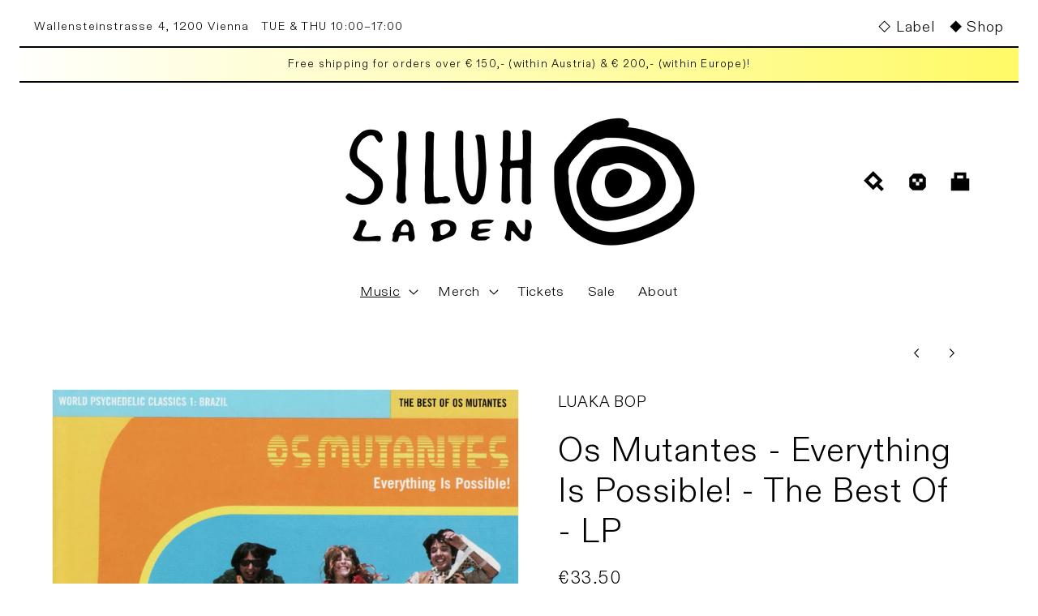

--- FILE ---
content_type: text/html; charset=utf-8
request_url: https://laden.siluh.com/collections/oldies/products/os-mutantes-everything-is-possible-the-best-of-lp
body_size: 33845
content:
<!doctype html>
<html class="no-js" lang="en">
  <head>
    <meta charset="utf-8">
    <meta http-equiv="X-UA-Compatible" content="IE=edge">
    <meta name="viewport" content="width=device-width,initial-scale=1">
    <meta name="theme-color" content="">
    <link rel="canonical" href="https://laden.siluh.com/products/os-mutantes-everything-is-possible-the-best-of-lp">
    <link rel="preconnect" href="https://cdn.shopify.com" crossorigin><link rel="icon" type="image/png" href="//laden.siluh.com/cdn/shop/files/Siluh_Logo_Icon-bg.png?crop=center&height=32&v=1679671932&width=32"><link rel="preconnect" href="https://fonts.shopifycdn.com" crossorigin><title>
      Os Mutantes - Everything Is Possible! - The Best Of - LP
 &ndash; Siluh Laden</title>

    
      <meta name="description" content="World Psychedelic Classics 1orginally released 1999 Re-Issue in Gatefold Cover.&quot;The late 60&#39;s in Brasil produced an explosion of creativity that is still reverberating throughout the workd... and Os Mutantes (The Mutants) were the most outrageous band of that period. Their creative cannibalism produced psychedelic gems">
    

    

<meta property="og:site_name" content="Siluh Laden">
<meta property="og:url" content="https://laden.siluh.com/products/os-mutantes-everything-is-possible-the-best-of-lp">
<meta property="og:title" content="Os Mutantes - Everything Is Possible! - The Best Of - LP">
<meta property="og:type" content="product">
<meta property="og:description" content="World Psychedelic Classics 1orginally released 1999 Re-Issue in Gatefold Cover.&quot;The late 60&#39;s in Brasil produced an explosion of creativity that is still reverberating throughout the workd... and Os Mutantes (The Mutants) were the most outrageous band of that period. Their creative cannibalism produced psychedelic gems"><meta property="og:image" content="http://laden.siluh.com/cdn/shop/files/a1699171970_10.jpg?v=1701251970">
  <meta property="og:image:secure_url" content="https://laden.siluh.com/cdn/shop/files/a1699171970_10.jpg?v=1701251970">
  <meta property="og:image:width" content="1200">
  <meta property="og:image:height" content="1200"><meta property="og:price:amount" content="33,50">
  <meta property="og:price:currency" content="EUR"><meta name="twitter:site" content="@siluhrecords"><meta name="twitter:card" content="summary_large_image">
<meta name="twitter:title" content="Os Mutantes - Everything Is Possible! - The Best Of - LP">
<meta name="twitter:description" content="World Psychedelic Classics 1orginally released 1999 Re-Issue in Gatefold Cover.&quot;The late 60&#39;s in Brasil produced an explosion of creativity that is still reverberating throughout the workd... and Os Mutantes (The Mutants) were the most outrageous band of that period. Their creative cannibalism produced psychedelic gems">


    <script src="//laden.siluh.com/cdn/shop/t/5/assets/global.js?v=36083074043799411061656360206" defer="defer"></script>
    <script>window.performance && window.performance.mark && window.performance.mark('shopify.content_for_header.start');</script><meta id="shopify-digital-wallet" name="shopify-digital-wallet" content="/56843468859/digital_wallets/dialog">
<meta name="shopify-checkout-api-token" content="2858ecf8a7215e197839ff11fcbc44ed">
<link rel="alternate" hreflang="x-default" href="https://laden.siluh.com/products/os-mutantes-everything-is-possible-the-best-of-lp">
<link rel="alternate" hreflang="en" href="https://laden.siluh.com/products/os-mutantes-everything-is-possible-the-best-of-lp">
<link rel="alternate" hreflang="en-DE" href="https://laden.siluh.com/en-de/products/os-mutantes-everything-is-possible-the-best-of-lp">
<link rel="alternate" hreflang="en-FR" href="https://laden.siluh.com/en-fr/products/os-mutantes-everything-is-possible-the-best-of-lp">
<link rel="alternate" hreflang="en-CH" href="https://laden.siluh.com/en-ch/products/os-mutantes-everything-is-possible-the-best-of-lp">
<link rel="alternate" hreflang="en-US" href="https://laden.siluh.com/en-us/products/os-mutantes-everything-is-possible-the-best-of-lp">
<link rel="alternate" hreflang="en-NL" href="https://laden.siluh.com/en-nl/products/os-mutantes-everything-is-possible-the-best-of-lp">
<link rel="alternate" type="application/json+oembed" href="https://laden.siluh.com/products/os-mutantes-everything-is-possible-the-best-of-lp.oembed">
<script async="async" src="/checkouts/internal/preloads.js?locale=en-AT"></script>
<link rel="preconnect" href="https://shop.app" crossorigin="anonymous">
<script async="async" src="https://shop.app/checkouts/internal/preloads.js?locale=en-AT&shop_id=56843468859" crossorigin="anonymous"></script>
<script id="apple-pay-shop-capabilities" type="application/json">{"shopId":56843468859,"countryCode":"AT","currencyCode":"EUR","merchantCapabilities":["supports3DS"],"merchantId":"gid:\/\/shopify\/Shop\/56843468859","merchantName":"Siluh Laden","requiredBillingContactFields":["postalAddress","email"],"requiredShippingContactFields":["postalAddress","email"],"shippingType":"shipping","supportedNetworks":["visa","maestro","masterCard","amex"],"total":{"type":"pending","label":"Siluh Laden","amount":"1.00"},"shopifyPaymentsEnabled":true,"supportsSubscriptions":true}</script>
<script id="shopify-features" type="application/json">{"accessToken":"2858ecf8a7215e197839ff11fcbc44ed","betas":["rich-media-storefront-analytics"],"domain":"laden.siluh.com","predictiveSearch":true,"shopId":56843468859,"locale":"en"}</script>
<script>var Shopify = Shopify || {};
Shopify.shop = "siluh.myshopify.com";
Shopify.locale = "en";
Shopify.currency = {"active":"EUR","rate":"1.0"};
Shopify.country = "AT";
Shopify.theme = {"name":"Ride","id":124133572667,"schema_name":"Ride","schema_version":"1.0.0","theme_store_id":1500,"role":"main"};
Shopify.theme.handle = "null";
Shopify.theme.style = {"id":null,"handle":null};
Shopify.cdnHost = "laden.siluh.com/cdn";
Shopify.routes = Shopify.routes || {};
Shopify.routes.root = "/";</script>
<script type="module">!function(o){(o.Shopify=o.Shopify||{}).modules=!0}(window);</script>
<script>!function(o){function n(){var o=[];function n(){o.push(Array.prototype.slice.apply(arguments))}return n.q=o,n}var t=o.Shopify=o.Shopify||{};t.loadFeatures=n(),t.autoloadFeatures=n()}(window);</script>
<script>
  window.ShopifyPay = window.ShopifyPay || {};
  window.ShopifyPay.apiHost = "shop.app\/pay";
  window.ShopifyPay.redirectState = null;
</script>
<script id="shop-js-analytics" type="application/json">{"pageType":"product"}</script>
<script defer="defer" async type="module" src="//laden.siluh.com/cdn/shopifycloud/shop-js/modules/v2/client.init-shop-cart-sync_BT-GjEfc.en.esm.js"></script>
<script defer="defer" async type="module" src="//laden.siluh.com/cdn/shopifycloud/shop-js/modules/v2/chunk.common_D58fp_Oc.esm.js"></script>
<script defer="defer" async type="module" src="//laden.siluh.com/cdn/shopifycloud/shop-js/modules/v2/chunk.modal_xMitdFEc.esm.js"></script>
<script type="module">
  await import("//laden.siluh.com/cdn/shopifycloud/shop-js/modules/v2/client.init-shop-cart-sync_BT-GjEfc.en.esm.js");
await import("//laden.siluh.com/cdn/shopifycloud/shop-js/modules/v2/chunk.common_D58fp_Oc.esm.js");
await import("//laden.siluh.com/cdn/shopifycloud/shop-js/modules/v2/chunk.modal_xMitdFEc.esm.js");

  window.Shopify.SignInWithShop?.initShopCartSync?.({"fedCMEnabled":true,"windoidEnabled":true});

</script>
<script>
  window.Shopify = window.Shopify || {};
  if (!window.Shopify.featureAssets) window.Shopify.featureAssets = {};
  window.Shopify.featureAssets['shop-js'] = {"shop-cart-sync":["modules/v2/client.shop-cart-sync_DZOKe7Ll.en.esm.js","modules/v2/chunk.common_D58fp_Oc.esm.js","modules/v2/chunk.modal_xMitdFEc.esm.js"],"init-fed-cm":["modules/v2/client.init-fed-cm_B6oLuCjv.en.esm.js","modules/v2/chunk.common_D58fp_Oc.esm.js","modules/v2/chunk.modal_xMitdFEc.esm.js"],"shop-cash-offers":["modules/v2/client.shop-cash-offers_D2sdYoxE.en.esm.js","modules/v2/chunk.common_D58fp_Oc.esm.js","modules/v2/chunk.modal_xMitdFEc.esm.js"],"shop-login-button":["modules/v2/client.shop-login-button_QeVjl5Y3.en.esm.js","modules/v2/chunk.common_D58fp_Oc.esm.js","modules/v2/chunk.modal_xMitdFEc.esm.js"],"pay-button":["modules/v2/client.pay-button_DXTOsIq6.en.esm.js","modules/v2/chunk.common_D58fp_Oc.esm.js","modules/v2/chunk.modal_xMitdFEc.esm.js"],"shop-button":["modules/v2/client.shop-button_DQZHx9pm.en.esm.js","modules/v2/chunk.common_D58fp_Oc.esm.js","modules/v2/chunk.modal_xMitdFEc.esm.js"],"avatar":["modules/v2/client.avatar_BTnouDA3.en.esm.js"],"init-windoid":["modules/v2/client.init-windoid_CR1B-cfM.en.esm.js","modules/v2/chunk.common_D58fp_Oc.esm.js","modules/v2/chunk.modal_xMitdFEc.esm.js"],"init-shop-for-new-customer-accounts":["modules/v2/client.init-shop-for-new-customer-accounts_C_vY_xzh.en.esm.js","modules/v2/client.shop-login-button_QeVjl5Y3.en.esm.js","modules/v2/chunk.common_D58fp_Oc.esm.js","modules/v2/chunk.modal_xMitdFEc.esm.js"],"init-shop-email-lookup-coordinator":["modules/v2/client.init-shop-email-lookup-coordinator_BI7n9ZSv.en.esm.js","modules/v2/chunk.common_D58fp_Oc.esm.js","modules/v2/chunk.modal_xMitdFEc.esm.js"],"init-shop-cart-sync":["modules/v2/client.init-shop-cart-sync_BT-GjEfc.en.esm.js","modules/v2/chunk.common_D58fp_Oc.esm.js","modules/v2/chunk.modal_xMitdFEc.esm.js"],"shop-toast-manager":["modules/v2/client.shop-toast-manager_DiYdP3xc.en.esm.js","modules/v2/chunk.common_D58fp_Oc.esm.js","modules/v2/chunk.modal_xMitdFEc.esm.js"],"init-customer-accounts":["modules/v2/client.init-customer-accounts_D9ZNqS-Q.en.esm.js","modules/v2/client.shop-login-button_QeVjl5Y3.en.esm.js","modules/v2/chunk.common_D58fp_Oc.esm.js","modules/v2/chunk.modal_xMitdFEc.esm.js"],"init-customer-accounts-sign-up":["modules/v2/client.init-customer-accounts-sign-up_iGw4briv.en.esm.js","modules/v2/client.shop-login-button_QeVjl5Y3.en.esm.js","modules/v2/chunk.common_D58fp_Oc.esm.js","modules/v2/chunk.modal_xMitdFEc.esm.js"],"shop-follow-button":["modules/v2/client.shop-follow-button_CqMgW2wH.en.esm.js","modules/v2/chunk.common_D58fp_Oc.esm.js","modules/v2/chunk.modal_xMitdFEc.esm.js"],"checkout-modal":["modules/v2/client.checkout-modal_xHeaAweL.en.esm.js","modules/v2/chunk.common_D58fp_Oc.esm.js","modules/v2/chunk.modal_xMitdFEc.esm.js"],"shop-login":["modules/v2/client.shop-login_D91U-Q7h.en.esm.js","modules/v2/chunk.common_D58fp_Oc.esm.js","modules/v2/chunk.modal_xMitdFEc.esm.js"],"lead-capture":["modules/v2/client.lead-capture_BJmE1dJe.en.esm.js","modules/v2/chunk.common_D58fp_Oc.esm.js","modules/v2/chunk.modal_xMitdFEc.esm.js"],"payment-terms":["modules/v2/client.payment-terms_Ci9AEqFq.en.esm.js","modules/v2/chunk.common_D58fp_Oc.esm.js","modules/v2/chunk.modal_xMitdFEc.esm.js"]};
</script>
<script id="__st">var __st={"a":56843468859,"offset":3600,"reqid":"9f62cfc9-c2a9-40b8-a368-6730cb738872-1769491595","pageurl":"laden.siluh.com\/collections\/oldies\/products\/os-mutantes-everything-is-possible-the-best-of-lp","u":"98e034b938b5","p":"product","rtyp":"product","rid":8663748903250};</script>
<script>window.ShopifyPaypalV4VisibilityTracking = true;</script>
<script id="captcha-bootstrap">!function(){'use strict';const t='contact',e='account',n='new_comment',o=[[t,t],['blogs',n],['comments',n],[t,'customer']],c=[[e,'customer_login'],[e,'guest_login'],[e,'recover_customer_password'],[e,'create_customer']],r=t=>t.map((([t,e])=>`form[action*='/${t}']:not([data-nocaptcha='true']) input[name='form_type'][value='${e}']`)).join(','),a=t=>()=>t?[...document.querySelectorAll(t)].map((t=>t.form)):[];function s(){const t=[...o],e=r(t);return a(e)}const i='password',u='form_key',d=['recaptcha-v3-token','g-recaptcha-response','h-captcha-response',i],f=()=>{try{return window.sessionStorage}catch{return}},m='__shopify_v',_=t=>t.elements[u];function p(t,e,n=!1){try{const o=window.sessionStorage,c=JSON.parse(o.getItem(e)),{data:r}=function(t){const{data:e,action:n}=t;return t[m]||n?{data:e,action:n}:{data:t,action:n}}(c);for(const[e,n]of Object.entries(r))t.elements[e]&&(t.elements[e].value=n);n&&o.removeItem(e)}catch(o){console.error('form repopulation failed',{error:o})}}const l='form_type',E='cptcha';function T(t){t.dataset[E]=!0}const w=window,h=w.document,L='Shopify',v='ce_forms',y='captcha';let A=!1;((t,e)=>{const n=(g='f06e6c50-85a8-45c8-87d0-21a2b65856fe',I='https://cdn.shopify.com/shopifycloud/storefront-forms-hcaptcha/ce_storefront_forms_captcha_hcaptcha.v1.5.2.iife.js',D={infoText:'Protected by hCaptcha',privacyText:'Privacy',termsText:'Terms'},(t,e,n)=>{const o=w[L][v],c=o.bindForm;if(c)return c(t,g,e,D).then(n);var r;o.q.push([[t,g,e,D],n]),r=I,A||(h.body.append(Object.assign(h.createElement('script'),{id:'captcha-provider',async:!0,src:r})),A=!0)});var g,I,D;w[L]=w[L]||{},w[L][v]=w[L][v]||{},w[L][v].q=[],w[L][y]=w[L][y]||{},w[L][y].protect=function(t,e){n(t,void 0,e),T(t)},Object.freeze(w[L][y]),function(t,e,n,w,h,L){const[v,y,A,g]=function(t,e,n){const i=e?o:[],u=t?c:[],d=[...i,...u],f=r(d),m=r(i),_=r(d.filter((([t,e])=>n.includes(e))));return[a(f),a(m),a(_),s()]}(w,h,L),I=t=>{const e=t.target;return e instanceof HTMLFormElement?e:e&&e.form},D=t=>v().includes(t);t.addEventListener('submit',(t=>{const e=I(t);if(!e)return;const n=D(e)&&!e.dataset.hcaptchaBound&&!e.dataset.recaptchaBound,o=_(e),c=g().includes(e)&&(!o||!o.value);(n||c)&&t.preventDefault(),c&&!n&&(function(t){try{if(!f())return;!function(t){const e=f();if(!e)return;const n=_(t);if(!n)return;const o=n.value;o&&e.removeItem(o)}(t);const e=Array.from(Array(32),(()=>Math.random().toString(36)[2])).join('');!function(t,e){_(t)||t.append(Object.assign(document.createElement('input'),{type:'hidden',name:u})),t.elements[u].value=e}(t,e),function(t,e){const n=f();if(!n)return;const o=[...t.querySelectorAll(`input[type='${i}']`)].map((({name:t})=>t)),c=[...d,...o],r={};for(const[a,s]of new FormData(t).entries())c.includes(a)||(r[a]=s);n.setItem(e,JSON.stringify({[m]:1,action:t.action,data:r}))}(t,e)}catch(e){console.error('failed to persist form',e)}}(e),e.submit())}));const S=(t,e)=>{t&&!t.dataset[E]&&(n(t,e.some((e=>e===t))),T(t))};for(const o of['focusin','change'])t.addEventListener(o,(t=>{const e=I(t);D(e)&&S(e,y())}));const B=e.get('form_key'),M=e.get(l),P=B&&M;t.addEventListener('DOMContentLoaded',(()=>{const t=y();if(P)for(const e of t)e.elements[l].value===M&&p(e,B);[...new Set([...A(),...v().filter((t=>'true'===t.dataset.shopifyCaptcha))])].forEach((e=>S(e,t)))}))}(h,new URLSearchParams(w.location.search),n,t,e,['guest_login'])})(!0,!0)}();</script>
<script integrity="sha256-4kQ18oKyAcykRKYeNunJcIwy7WH5gtpwJnB7kiuLZ1E=" data-source-attribution="shopify.loadfeatures" defer="defer" src="//laden.siluh.com/cdn/shopifycloud/storefront/assets/storefront/load_feature-a0a9edcb.js" crossorigin="anonymous"></script>
<script crossorigin="anonymous" defer="defer" src="//laden.siluh.com/cdn/shopifycloud/storefront/assets/shopify_pay/storefront-65b4c6d7.js?v=20250812"></script>
<script data-source-attribution="shopify.dynamic_checkout.dynamic.init">var Shopify=Shopify||{};Shopify.PaymentButton=Shopify.PaymentButton||{isStorefrontPortableWallets:!0,init:function(){window.Shopify.PaymentButton.init=function(){};var t=document.createElement("script");t.src="https://laden.siluh.com/cdn/shopifycloud/portable-wallets/latest/portable-wallets.en.js",t.type="module",document.head.appendChild(t)}};
</script>
<script data-source-attribution="shopify.dynamic_checkout.buyer_consent">
  function portableWalletsHideBuyerConsent(e){var t=document.getElementById("shopify-buyer-consent"),n=document.getElementById("shopify-subscription-policy-button");t&&n&&(t.classList.add("hidden"),t.setAttribute("aria-hidden","true"),n.removeEventListener("click",e))}function portableWalletsShowBuyerConsent(e){var t=document.getElementById("shopify-buyer-consent"),n=document.getElementById("shopify-subscription-policy-button");t&&n&&(t.classList.remove("hidden"),t.removeAttribute("aria-hidden"),n.addEventListener("click",e))}window.Shopify?.PaymentButton&&(window.Shopify.PaymentButton.hideBuyerConsent=portableWalletsHideBuyerConsent,window.Shopify.PaymentButton.showBuyerConsent=portableWalletsShowBuyerConsent);
</script>
<script>
  function portableWalletsCleanup(e){e&&e.src&&console.error("Failed to load portable wallets script "+e.src);var t=document.querySelectorAll("shopify-accelerated-checkout .shopify-payment-button__skeleton, shopify-accelerated-checkout-cart .wallet-cart-button__skeleton"),e=document.getElementById("shopify-buyer-consent");for(let e=0;e<t.length;e++)t[e].remove();e&&e.remove()}function portableWalletsNotLoadedAsModule(e){e instanceof ErrorEvent&&"string"==typeof e.message&&e.message.includes("import.meta")&&"string"==typeof e.filename&&e.filename.includes("portable-wallets")&&(window.removeEventListener("error",portableWalletsNotLoadedAsModule),window.Shopify.PaymentButton.failedToLoad=e,"loading"===document.readyState?document.addEventListener("DOMContentLoaded",window.Shopify.PaymentButton.init):window.Shopify.PaymentButton.init())}window.addEventListener("error",portableWalletsNotLoadedAsModule);
</script>

<script type="module" src="https://laden.siluh.com/cdn/shopifycloud/portable-wallets/latest/portable-wallets.en.js" onError="portableWalletsCleanup(this)" crossorigin="anonymous"></script>
<script nomodule>
  document.addEventListener("DOMContentLoaded", portableWalletsCleanup);
</script>

<script id='scb4127' type='text/javascript' async='' src='https://laden.siluh.com/cdn/shopifycloud/privacy-banner/storefront-banner.js'></script><link id="shopify-accelerated-checkout-styles" rel="stylesheet" media="screen" href="https://laden.siluh.com/cdn/shopifycloud/portable-wallets/latest/accelerated-checkout-backwards-compat.css" crossorigin="anonymous">
<style id="shopify-accelerated-checkout-cart">
        #shopify-buyer-consent {
  margin-top: 1em;
  display: inline-block;
  width: 100%;
}

#shopify-buyer-consent.hidden {
  display: none;
}

#shopify-subscription-policy-button {
  background: none;
  border: none;
  padding: 0;
  text-decoration: underline;
  font-size: inherit;
  cursor: pointer;
}

#shopify-subscription-policy-button::before {
  box-shadow: none;
}

      </style>
<script id="sections-script" data-sections="product-recommendations,header,footer" defer="defer" src="//laden.siluh.com/cdn/shop/t/5/compiled_assets/scripts.js?v=4177"></script>
<script>window.performance && window.performance.mark && window.performance.mark('shopify.content_for_header.end');</script>


    <style data-shopify>
      @font-face {
  font-family: Figtree;
  font-weight: 400;
  font-style: normal;
  font-display: swap;
  src: url("//laden.siluh.com/cdn/fonts/figtree/figtree_n4.3c0838aba1701047e60be6a99a1b0a40ce9b8419.woff2") format("woff2"),
       url("//laden.siluh.com/cdn/fonts/figtree/figtree_n4.c0575d1db21fc3821f17fd6617d3dee552312137.woff") format("woff");
}

      @font-face {
  font-family: Figtree;
  font-weight: 700;
  font-style: normal;
  font-display: swap;
  src: url("//laden.siluh.com/cdn/fonts/figtree/figtree_n7.2fd9bfe01586148e644724096c9d75e8c7a90e55.woff2") format("woff2"),
       url("//laden.siluh.com/cdn/fonts/figtree/figtree_n7.ea05de92d862f9594794ab281c4c3a67501ef5fc.woff") format("woff");
}

      @font-face {
  font-family: Figtree;
  font-weight: 400;
  font-style: italic;
  font-display: swap;
  src: url("//laden.siluh.com/cdn/fonts/figtree/figtree_i4.89f7a4275c064845c304a4cf8a4a586060656db2.woff2") format("woff2"),
       url("//laden.siluh.com/cdn/fonts/figtree/figtree_i4.6f955aaaafc55a22ffc1f32ecf3756859a5ad3e2.woff") format("woff");
}

      @font-face {
  font-family: Figtree;
  font-weight: 700;
  font-style: italic;
  font-display: swap;
  src: url("//laden.siluh.com/cdn/fonts/figtree/figtree_i7.06add7096a6f2ab742e09ec7e498115904eda1fe.woff2") format("woff2"),
       url("//laden.siluh.com/cdn/fonts/figtree/figtree_i7.ee584b5fcaccdbb5518c0228158941f8df81b101.woff") format("woff");
}

      @font-face {
  font-family: Figtree;
  font-weight: 400;
  font-style: normal;
  font-display: swap;
  src: url("//laden.siluh.com/cdn/fonts/figtree/figtree_n4.3c0838aba1701047e60be6a99a1b0a40ce9b8419.woff2") format("woff2"),
       url("//laden.siluh.com/cdn/fonts/figtree/figtree_n4.c0575d1db21fc3821f17fd6617d3dee552312137.woff") format("woff");
}


      :root {
        --font-body-family: Figtree, sans-serif;
        --font-body-style: normal;
        --font-body-weight: 400;
        --font-body-weight-bold: 700;

        --font-heading-family: Figtree, sans-serif;
        --font-heading-style: normal;
        --font-heading-weight: 400;

        --font-body-scale: 1.2;
        --font-heading-scale: 0.875;

        --color-base-text: 0, 0, 0;
        --color-shadow: 0, 0, 0;
        --color-base-background-1: 255, 255, 255;
        --color-base-background-2: 217, 217, 217;
        --color-base-solid-button-labels: 255, 255, 255;
        --color-base-outline-button-labels: 0, 0, 0;
        --color-base-accent-1: 0, 0, 0;
        --color-base-accent-2: 255, 250, 99;
        --payment-terms-background-color: #ffffff;

        --gradient-base-background-1: #ffffff;
        --gradient-base-background-2: #d9d9d9;
        --gradient-base-accent-1: linear-gradient(90deg, rgba(255, 255, 255, 1), rgba(255, 250, 99, 1) 100%);
        --gradient-base-accent-2: #fffa63;

        --media-padding: px;
        --media-border-opacity: 0.1;
        --media-border-width: 0px;
        --media-radius: 0px;
        --media-shadow-opacity: 0.0;
        --media-shadow-horizontal-offset: 0px;
        --media-shadow-vertical-offset: 4px;
        --media-shadow-blur-radius: 5px;

        --page-width: 130rem;
        --page-width-margin: 0rem;

        --card-image-padding: 0.0rem;
        --card-corner-radius: 0.0rem;
        --card-text-alignment: left;
        --card-border-width: 0.0rem;
        --card-border-opacity: 0.1;
        --card-shadow-opacity: 0.0;
        --card-shadow-horizontal-offset: 0.0rem;
        --card-shadow-vertical-offset: 0.4rem;
        --card-shadow-blur-radius: 0.5rem;

        --badge-corner-radius: 0.0rem;

        --popup-border-width: 2px;
        --popup-border-opacity: 0.15;
        --popup-corner-radius: 0px;
        --popup-shadow-opacity: 0.0;
        --popup-shadow-horizontal-offset: 0px;
        --popup-shadow-vertical-offset: 0px;
        --popup-shadow-blur-radius: 0px;

        --drawer-border-width: 1px;
        --drawer-border-opacity: 0.1;
        --drawer-shadow-opacity: 0.0;
        --drawer-shadow-horizontal-offset: 0px;
        --drawer-shadow-vertical-offset: 4px;
        --drawer-shadow-blur-radius: 5px;

        --spacing-sections-desktop: 52px;
        --spacing-sections-mobile: 36px;

        --grid-desktop-vertical-spacing: 40px;
        --grid-desktop-horizontal-spacing: 40px;
        --grid-mobile-vertical-spacing: 20px;
        --grid-mobile-horizontal-spacing: 20px;

        --text-boxes-border-opacity: 0.1;
        --text-boxes-border-width: 0px;
        --text-boxes-radius: 0px;
        --text-boxes-shadow-opacity: 0.0;
        --text-boxes-shadow-horizontal-offset: 0px;
        --text-boxes-shadow-vertical-offset: 4px;
        --text-boxes-shadow-blur-radius: 5px;

        --buttons-radius: 0px;
        --buttons-radius-outset: 0px;
        --buttons-border-width: 1px;
        --buttons-border-opacity: 1.0;
        --buttons-shadow-opacity: 0.0;
        --buttons-shadow-horizontal-offset: 0px;
        --buttons-shadow-vertical-offset: 4px;
        --buttons-shadow-blur-radius: 5px;
        --buttons-border-offset: 0px;

        --inputs-radius: 0px;
        --inputs-border-width: 2px;
        --inputs-border-opacity: 0.35;
        --inputs-shadow-opacity: 0.0;
        --inputs-shadow-horizontal-offset: 0px;
        --inputs-margin-offset: 0px;
        --inputs-shadow-vertical-offset: 0px;
        --inputs-shadow-blur-radius: 0px;
        --inputs-radius-outset: 0px;

        --variant-pills-radius: 0px;
        --variant-pills-border-width: 1px;
        --variant-pills-border-opacity: 0.25;
        --variant-pills-shadow-opacity: 0.0;
        --variant-pills-shadow-horizontal-offset: 0px;
        --variant-pills-shadow-vertical-offset: 4px;
        --variant-pills-shadow-blur-radius: 5px;
      }

      *,
      *::before,
      *::after {
        box-sizing: inherit;
      }

      html {
        box-sizing: border-box;
        font-size: calc(var(--font-body-scale) * 62.5%);
        height: 100%;
      }

      body {
        display: grid;
        grid-template-rows: auto auto 1fr auto;
        grid-template-columns: 100%;
        min-height: 100%;
        margin: 0;
        font-size: 1.5rem;
        letter-spacing: 0.06rem;
        line-height: calc(1 + 0.8 / var(--font-body-scale));
        font-family: var(--font-body-family);
        font-style: var(--font-body-style);
        font-weight: var(--font-body-weight);
      }

      @media screen and (min-width: 750px) {
        body {
          font-size: 1.6rem;
        }
      }
    </style>

    <link href="//laden.siluh.com/cdn/shop/t/5/assets/base.css?v=66283502281134738261679673547" rel="stylesheet" type="text/css" media="all" />
<link rel="preload" as="font" href="//laden.siluh.com/cdn/fonts/figtree/figtree_n4.3c0838aba1701047e60be6a99a1b0a40ce9b8419.woff2" type="font/woff2" crossorigin><link rel="preload" as="font" href="//laden.siluh.com/cdn/fonts/figtree/figtree_n4.3c0838aba1701047e60be6a99a1b0a40ce9b8419.woff2" type="font/woff2" crossorigin><link rel="stylesheet" href="//laden.siluh.com/cdn/shop/t/5/assets/component-predictive-search.css?v=165644661289088488651653049609" media="print" onload="this.media='all'"><script>document.documentElement.className = document.documentElement.className.replace('no-js', 'js');
    if (Shopify.designMode) {
      document.documentElement.classList.add('shopify-design-mode');
    }
    </script>
  






















<div class="evm-wiser-popup-mainsection"></div>	  

  
<script src="https://ajax.googleapis.com/ajax/libs/jquery/3.7.1/jquery.min.js"></script>
<script src="https://cdn.shopify.com/extensions/019bea5f-beaf-7c2e-807f-b55f30b9558b/avada-upsell-157/assets/avada-free-gift.js" type="text/javascript" defer="defer"></script>
<link href="https://monorail-edge.shopifysvc.com" rel="dns-prefetch">
<script>(function(){if ("sendBeacon" in navigator && "performance" in window) {try {var session_token_from_headers = performance.getEntriesByType('navigation')[0].serverTiming.find(x => x.name == '_s').description;} catch {var session_token_from_headers = undefined;}var session_cookie_matches = document.cookie.match(/_shopify_s=([^;]*)/);var session_token_from_cookie = session_cookie_matches && session_cookie_matches.length === 2 ? session_cookie_matches[1] : "";var session_token = session_token_from_headers || session_token_from_cookie || "";function handle_abandonment_event(e) {var entries = performance.getEntries().filter(function(entry) {return /monorail-edge.shopifysvc.com/.test(entry.name);});if (!window.abandonment_tracked && entries.length === 0) {window.abandonment_tracked = true;var currentMs = Date.now();var navigation_start = performance.timing.navigationStart;var payload = {shop_id: 56843468859,url: window.location.href,navigation_start,duration: currentMs - navigation_start,session_token,page_type: "product"};window.navigator.sendBeacon("https://monorail-edge.shopifysvc.com/v1/produce", JSON.stringify({schema_id: "online_store_buyer_site_abandonment/1.1",payload: payload,metadata: {event_created_at_ms: currentMs,event_sent_at_ms: currentMs}}));}}window.addEventListener('pagehide', handle_abandonment_event);}}());</script>
<script id="web-pixels-manager-setup">(function e(e,d,r,n,o){if(void 0===o&&(o={}),!Boolean(null===(a=null===(i=window.Shopify)||void 0===i?void 0:i.analytics)||void 0===a?void 0:a.replayQueue)){var i,a;window.Shopify=window.Shopify||{};var t=window.Shopify;t.analytics=t.analytics||{};var s=t.analytics;s.replayQueue=[],s.publish=function(e,d,r){return s.replayQueue.push([e,d,r]),!0};try{self.performance.mark("wpm:start")}catch(e){}var l=function(){var e={modern:/Edge?\/(1{2}[4-9]|1[2-9]\d|[2-9]\d{2}|\d{4,})\.\d+(\.\d+|)|Firefox\/(1{2}[4-9]|1[2-9]\d|[2-9]\d{2}|\d{4,})\.\d+(\.\d+|)|Chrom(ium|e)\/(9{2}|\d{3,})\.\d+(\.\d+|)|(Maci|X1{2}).+ Version\/(15\.\d+|(1[6-9]|[2-9]\d|\d{3,})\.\d+)([,.]\d+|)( \(\w+\)|)( Mobile\/\w+|) Safari\/|Chrome.+OPR\/(9{2}|\d{3,})\.\d+\.\d+|(CPU[ +]OS|iPhone[ +]OS|CPU[ +]iPhone|CPU IPhone OS|CPU iPad OS)[ +]+(15[._]\d+|(1[6-9]|[2-9]\d|\d{3,})[._]\d+)([._]\d+|)|Android:?[ /-](13[3-9]|1[4-9]\d|[2-9]\d{2}|\d{4,})(\.\d+|)(\.\d+|)|Android.+Firefox\/(13[5-9]|1[4-9]\d|[2-9]\d{2}|\d{4,})\.\d+(\.\d+|)|Android.+Chrom(ium|e)\/(13[3-9]|1[4-9]\d|[2-9]\d{2}|\d{4,})\.\d+(\.\d+|)|SamsungBrowser\/([2-9]\d|\d{3,})\.\d+/,legacy:/Edge?\/(1[6-9]|[2-9]\d|\d{3,})\.\d+(\.\d+|)|Firefox\/(5[4-9]|[6-9]\d|\d{3,})\.\d+(\.\d+|)|Chrom(ium|e)\/(5[1-9]|[6-9]\d|\d{3,})\.\d+(\.\d+|)([\d.]+$|.*Safari\/(?![\d.]+ Edge\/[\d.]+$))|(Maci|X1{2}).+ Version\/(10\.\d+|(1[1-9]|[2-9]\d|\d{3,})\.\d+)([,.]\d+|)( \(\w+\)|)( Mobile\/\w+|) Safari\/|Chrome.+OPR\/(3[89]|[4-9]\d|\d{3,})\.\d+\.\d+|(CPU[ +]OS|iPhone[ +]OS|CPU[ +]iPhone|CPU IPhone OS|CPU iPad OS)[ +]+(10[._]\d+|(1[1-9]|[2-9]\d|\d{3,})[._]\d+)([._]\d+|)|Android:?[ /-](13[3-9]|1[4-9]\d|[2-9]\d{2}|\d{4,})(\.\d+|)(\.\d+|)|Mobile Safari.+OPR\/([89]\d|\d{3,})\.\d+\.\d+|Android.+Firefox\/(13[5-9]|1[4-9]\d|[2-9]\d{2}|\d{4,})\.\d+(\.\d+|)|Android.+Chrom(ium|e)\/(13[3-9]|1[4-9]\d|[2-9]\d{2}|\d{4,})\.\d+(\.\d+|)|Android.+(UC? ?Browser|UCWEB|U3)[ /]?(15\.([5-9]|\d{2,})|(1[6-9]|[2-9]\d|\d{3,})\.\d+)\.\d+|SamsungBrowser\/(5\.\d+|([6-9]|\d{2,})\.\d+)|Android.+MQ{2}Browser\/(14(\.(9|\d{2,})|)|(1[5-9]|[2-9]\d|\d{3,})(\.\d+|))(\.\d+|)|K[Aa][Ii]OS\/(3\.\d+|([4-9]|\d{2,})\.\d+)(\.\d+|)/},d=e.modern,r=e.legacy,n=navigator.userAgent;return n.match(d)?"modern":n.match(r)?"legacy":"unknown"}(),u="modern"===l?"modern":"legacy",c=(null!=n?n:{modern:"",legacy:""})[u],f=function(e){return[e.baseUrl,"/wpm","/b",e.hashVersion,"modern"===e.buildTarget?"m":"l",".js"].join("")}({baseUrl:d,hashVersion:r,buildTarget:u}),m=function(e){var d=e.version,r=e.bundleTarget,n=e.surface,o=e.pageUrl,i=e.monorailEndpoint;return{emit:function(e){var a=e.status,t=e.errorMsg,s=(new Date).getTime(),l=JSON.stringify({metadata:{event_sent_at_ms:s},events:[{schema_id:"web_pixels_manager_load/3.1",payload:{version:d,bundle_target:r,page_url:o,status:a,surface:n,error_msg:t},metadata:{event_created_at_ms:s}}]});if(!i)return console&&console.warn&&console.warn("[Web Pixels Manager] No Monorail endpoint provided, skipping logging."),!1;try{return self.navigator.sendBeacon.bind(self.navigator)(i,l)}catch(e){}var u=new XMLHttpRequest;try{return u.open("POST",i,!0),u.setRequestHeader("Content-Type","text/plain"),u.send(l),!0}catch(e){return console&&console.warn&&console.warn("[Web Pixels Manager] Got an unhandled error while logging to Monorail."),!1}}}}({version:r,bundleTarget:l,surface:e.surface,pageUrl:self.location.href,monorailEndpoint:e.monorailEndpoint});try{o.browserTarget=l,function(e){var d=e.src,r=e.async,n=void 0===r||r,o=e.onload,i=e.onerror,a=e.sri,t=e.scriptDataAttributes,s=void 0===t?{}:t,l=document.createElement("script"),u=document.querySelector("head"),c=document.querySelector("body");if(l.async=n,l.src=d,a&&(l.integrity=a,l.crossOrigin="anonymous"),s)for(var f in s)if(Object.prototype.hasOwnProperty.call(s,f))try{l.dataset[f]=s[f]}catch(e){}if(o&&l.addEventListener("load",o),i&&l.addEventListener("error",i),u)u.appendChild(l);else{if(!c)throw new Error("Did not find a head or body element to append the script");c.appendChild(l)}}({src:f,async:!0,onload:function(){if(!function(){var e,d;return Boolean(null===(d=null===(e=window.Shopify)||void 0===e?void 0:e.analytics)||void 0===d?void 0:d.initialized)}()){var d=window.webPixelsManager.init(e)||void 0;if(d){var r=window.Shopify.analytics;r.replayQueue.forEach((function(e){var r=e[0],n=e[1],o=e[2];d.publishCustomEvent(r,n,o)})),r.replayQueue=[],r.publish=d.publishCustomEvent,r.visitor=d.visitor,r.initialized=!0}}},onerror:function(){return m.emit({status:"failed",errorMsg:"".concat(f," has failed to load")})},sri:function(e){var d=/^sha384-[A-Za-z0-9+/=]+$/;return"string"==typeof e&&d.test(e)}(c)?c:"",scriptDataAttributes:o}),m.emit({status:"loading"})}catch(e){m.emit({status:"failed",errorMsg:(null==e?void 0:e.message)||"Unknown error"})}}})({shopId: 56843468859,storefrontBaseUrl: "https://laden.siluh.com",extensionsBaseUrl: "https://extensions.shopifycdn.com/cdn/shopifycloud/web-pixels-manager",monorailEndpoint: "https://monorail-edge.shopifysvc.com/unstable/produce_batch",surface: "storefront-renderer",enabledBetaFlags: ["2dca8a86"],webPixelsConfigList: [{"id":"2110783826","configuration":"{\"pixel_id\":\"1191737962418059\",\"pixel_type\":\"facebook_pixel\"}","eventPayloadVersion":"v1","runtimeContext":"OPEN","scriptVersion":"ca16bc87fe92b6042fbaa3acc2fbdaa6","type":"APP","apiClientId":2329312,"privacyPurposes":["ANALYTICS","MARKETING","SALE_OF_DATA"],"dataSharingAdjustments":{"protectedCustomerApprovalScopes":["read_customer_address","read_customer_email","read_customer_name","read_customer_personal_data","read_customer_phone"]}},{"id":"shopify-app-pixel","configuration":"{}","eventPayloadVersion":"v1","runtimeContext":"STRICT","scriptVersion":"0450","apiClientId":"shopify-pixel","type":"APP","privacyPurposes":["ANALYTICS","MARKETING"]},{"id":"shopify-custom-pixel","eventPayloadVersion":"v1","runtimeContext":"LAX","scriptVersion":"0450","apiClientId":"shopify-pixel","type":"CUSTOM","privacyPurposes":["ANALYTICS","MARKETING"]}],isMerchantRequest: false,initData: {"shop":{"name":"Siluh Laden","paymentSettings":{"currencyCode":"EUR"},"myshopifyDomain":"siluh.myshopify.com","countryCode":"AT","storefrontUrl":"https:\/\/laden.siluh.com"},"customer":null,"cart":null,"checkout":null,"productVariants":[{"price":{"amount":33.5,"currencyCode":"EUR"},"product":{"title":"Os Mutantes - Everything Is Possible! - The Best Of - LP","vendor":"Luaka Bop","id":"8663748903250","untranslatedTitle":"Os Mutantes - Everything Is Possible! - The Best Of - LP","url":"\/products\/os-mutantes-everything-is-possible-the-best-of-lp","type":"Vinyl"},"id":"47353352356178","image":{"src":"\/\/laden.siluh.com\/cdn\/shop\/files\/a1699171970_10.jpg?v=1701251970"},"sku":"","title":"Default Title","untranslatedTitle":"Default Title"}],"purchasingCompany":null},},"https://laden.siluh.com/cdn","fcfee988w5aeb613cpc8e4bc33m6693e112",{"modern":"","legacy":""},{"shopId":"56843468859","storefrontBaseUrl":"https:\/\/laden.siluh.com","extensionBaseUrl":"https:\/\/extensions.shopifycdn.com\/cdn\/shopifycloud\/web-pixels-manager","surface":"storefront-renderer","enabledBetaFlags":"[\"2dca8a86\"]","isMerchantRequest":"false","hashVersion":"fcfee988w5aeb613cpc8e4bc33m6693e112","publish":"custom","events":"[[\"page_viewed\",{}],[\"product_viewed\",{\"productVariant\":{\"price\":{\"amount\":33.5,\"currencyCode\":\"EUR\"},\"product\":{\"title\":\"Os Mutantes - Everything Is Possible! - The Best Of - LP\",\"vendor\":\"Luaka Bop\",\"id\":\"8663748903250\",\"untranslatedTitle\":\"Os Mutantes - Everything Is Possible! - The Best Of - LP\",\"url\":\"\/products\/os-mutantes-everything-is-possible-the-best-of-lp\",\"type\":\"Vinyl\"},\"id\":\"47353352356178\",\"image\":{\"src\":\"\/\/laden.siluh.com\/cdn\/shop\/files\/a1699171970_10.jpg?v=1701251970\"},\"sku\":\"\",\"title\":\"Default Title\",\"untranslatedTitle\":\"Default Title\"}}]]"});</script><script>
  window.ShopifyAnalytics = window.ShopifyAnalytics || {};
  window.ShopifyAnalytics.meta = window.ShopifyAnalytics.meta || {};
  window.ShopifyAnalytics.meta.currency = 'EUR';
  var meta = {"product":{"id":8663748903250,"gid":"gid:\/\/shopify\/Product\/8663748903250","vendor":"Luaka Bop","type":"Vinyl","handle":"os-mutantes-everything-is-possible-the-best-of-lp","variants":[{"id":47353352356178,"price":3350,"name":"Os Mutantes - Everything Is Possible! - The Best Of - LP","public_title":null,"sku":""}],"remote":false},"page":{"pageType":"product","resourceType":"product","resourceId":8663748903250,"requestId":"9f62cfc9-c2a9-40b8-a368-6730cb738872-1769491595"}};
  for (var attr in meta) {
    window.ShopifyAnalytics.meta[attr] = meta[attr];
  }
</script>
<script class="analytics">
  (function () {
    var customDocumentWrite = function(content) {
      var jquery = null;

      if (window.jQuery) {
        jquery = window.jQuery;
      } else if (window.Checkout && window.Checkout.$) {
        jquery = window.Checkout.$;
      }

      if (jquery) {
        jquery('body').append(content);
      }
    };

    var hasLoggedConversion = function(token) {
      if (token) {
        return document.cookie.indexOf('loggedConversion=' + token) !== -1;
      }
      return false;
    }

    var setCookieIfConversion = function(token) {
      if (token) {
        var twoMonthsFromNow = new Date(Date.now());
        twoMonthsFromNow.setMonth(twoMonthsFromNow.getMonth() + 2);

        document.cookie = 'loggedConversion=' + token + '; expires=' + twoMonthsFromNow;
      }
    }

    var trekkie = window.ShopifyAnalytics.lib = window.trekkie = window.trekkie || [];
    if (trekkie.integrations) {
      return;
    }
    trekkie.methods = [
      'identify',
      'page',
      'ready',
      'track',
      'trackForm',
      'trackLink'
    ];
    trekkie.factory = function(method) {
      return function() {
        var args = Array.prototype.slice.call(arguments);
        args.unshift(method);
        trekkie.push(args);
        return trekkie;
      };
    };
    for (var i = 0; i < trekkie.methods.length; i++) {
      var key = trekkie.methods[i];
      trekkie[key] = trekkie.factory(key);
    }
    trekkie.load = function(config) {
      trekkie.config = config || {};
      trekkie.config.initialDocumentCookie = document.cookie;
      var first = document.getElementsByTagName('script')[0];
      var script = document.createElement('script');
      script.type = 'text/javascript';
      script.onerror = function(e) {
        var scriptFallback = document.createElement('script');
        scriptFallback.type = 'text/javascript';
        scriptFallback.onerror = function(error) {
                var Monorail = {
      produce: function produce(monorailDomain, schemaId, payload) {
        var currentMs = new Date().getTime();
        var event = {
          schema_id: schemaId,
          payload: payload,
          metadata: {
            event_created_at_ms: currentMs,
            event_sent_at_ms: currentMs
          }
        };
        return Monorail.sendRequest("https://" + monorailDomain + "/v1/produce", JSON.stringify(event));
      },
      sendRequest: function sendRequest(endpointUrl, payload) {
        // Try the sendBeacon API
        if (window && window.navigator && typeof window.navigator.sendBeacon === 'function' && typeof window.Blob === 'function' && !Monorail.isIos12()) {
          var blobData = new window.Blob([payload], {
            type: 'text/plain'
          });

          if (window.navigator.sendBeacon(endpointUrl, blobData)) {
            return true;
          } // sendBeacon was not successful

        } // XHR beacon

        var xhr = new XMLHttpRequest();

        try {
          xhr.open('POST', endpointUrl);
          xhr.setRequestHeader('Content-Type', 'text/plain');
          xhr.send(payload);
        } catch (e) {
          console.log(e);
        }

        return false;
      },
      isIos12: function isIos12() {
        return window.navigator.userAgent.lastIndexOf('iPhone; CPU iPhone OS 12_') !== -1 || window.navigator.userAgent.lastIndexOf('iPad; CPU OS 12_') !== -1;
      }
    };
    Monorail.produce('monorail-edge.shopifysvc.com',
      'trekkie_storefront_load_errors/1.1',
      {shop_id: 56843468859,
      theme_id: 124133572667,
      app_name: "storefront",
      context_url: window.location.href,
      source_url: "//laden.siluh.com/cdn/s/trekkie.storefront.a804e9514e4efded663580eddd6991fcc12b5451.min.js"});

        };
        scriptFallback.async = true;
        scriptFallback.src = '//laden.siluh.com/cdn/s/trekkie.storefront.a804e9514e4efded663580eddd6991fcc12b5451.min.js';
        first.parentNode.insertBefore(scriptFallback, first);
      };
      script.async = true;
      script.src = '//laden.siluh.com/cdn/s/trekkie.storefront.a804e9514e4efded663580eddd6991fcc12b5451.min.js';
      first.parentNode.insertBefore(script, first);
    };
    trekkie.load(
      {"Trekkie":{"appName":"storefront","development":false,"defaultAttributes":{"shopId":56843468859,"isMerchantRequest":null,"themeId":124133572667,"themeCityHash":"7067640609086070210","contentLanguage":"en","currency":"EUR","eventMetadataId":"6f2c113c-9597-459f-8a0e-90ad5c5ac851"},"isServerSideCookieWritingEnabled":true,"monorailRegion":"shop_domain","enabledBetaFlags":["65f19447"]},"Session Attribution":{},"S2S":{"facebookCapiEnabled":true,"source":"trekkie-storefront-renderer","apiClientId":580111}}
    );

    var loaded = false;
    trekkie.ready(function() {
      if (loaded) return;
      loaded = true;

      window.ShopifyAnalytics.lib = window.trekkie;

      var originalDocumentWrite = document.write;
      document.write = customDocumentWrite;
      try { window.ShopifyAnalytics.merchantGoogleAnalytics.call(this); } catch(error) {};
      document.write = originalDocumentWrite;

      window.ShopifyAnalytics.lib.page(null,{"pageType":"product","resourceType":"product","resourceId":8663748903250,"requestId":"9f62cfc9-c2a9-40b8-a368-6730cb738872-1769491595","shopifyEmitted":true});

      var match = window.location.pathname.match(/checkouts\/(.+)\/(thank_you|post_purchase)/)
      var token = match? match[1]: undefined;
      if (!hasLoggedConversion(token)) {
        setCookieIfConversion(token);
        window.ShopifyAnalytics.lib.track("Viewed Product",{"currency":"EUR","variantId":47353352356178,"productId":8663748903250,"productGid":"gid:\/\/shopify\/Product\/8663748903250","name":"Os Mutantes - Everything Is Possible! - The Best Of - LP","price":"33.50","sku":"","brand":"Luaka Bop","variant":null,"category":"Vinyl","nonInteraction":true,"remote":false},undefined,undefined,{"shopifyEmitted":true});
      window.ShopifyAnalytics.lib.track("monorail:\/\/trekkie_storefront_viewed_product\/1.1",{"currency":"EUR","variantId":47353352356178,"productId":8663748903250,"productGid":"gid:\/\/shopify\/Product\/8663748903250","name":"Os Mutantes - Everything Is Possible! - The Best Of - LP","price":"33.50","sku":"","brand":"Luaka Bop","variant":null,"category":"Vinyl","nonInteraction":true,"remote":false,"referer":"https:\/\/laden.siluh.com\/collections\/oldies\/products\/os-mutantes-everything-is-possible-the-best-of-lp"});
      }
    });


        var eventsListenerScript = document.createElement('script');
        eventsListenerScript.async = true;
        eventsListenerScript.src = "//laden.siluh.com/cdn/shopifycloud/storefront/assets/shop_events_listener-3da45d37.js";
        document.getElementsByTagName('head')[0].appendChild(eventsListenerScript);

})();</script>
<script
  defer
  src="https://laden.siluh.com/cdn/shopifycloud/perf-kit/shopify-perf-kit-3.0.4.min.js"
  data-application="storefront-renderer"
  data-shop-id="56843468859"
  data-render-region="gcp-us-east1"
  data-page-type="product"
  data-theme-instance-id="124133572667"
  data-theme-name="Ride"
  data-theme-version="1.0.0"
  data-monorail-region="shop_domain"
  data-resource-timing-sampling-rate="10"
  data-shs="true"
  data-shs-beacon="true"
  data-shs-export-with-fetch="true"
  data-shs-logs-sample-rate="1"
  data-shs-beacon-endpoint="https://laden.siluh.com/api/collect"
></script>
</head>
<body class="gradient">
    <a class="skip-to-content-link button visually-hidden" href="#MainContent">
      Skip to content
    </a>

    <div id="shopify-section-announcement-bar" class="shopify-section"><div id="road-shopify-section-announcement-bar" class="shopify-section">

<div class="road-announcement-bar announcement-bar color-background-1 gradient" role="region" aria-label="Announcement" >
  <p class="announcement-bar__message h5">
    Wallensteinstrasse 4, 1200 Vienna &nbsp; TUE &amp; THU 10:00–17:00
  </p>
</div>
<div class="road-announcement-bar-2 announcement-bar color-background-1 gradient" role="region" >

  <div class="siluh-menu-toggle menu">
    <ul>
      
      <li><a href="https://www.siluh.com">Label</a></li>
      
      <li><a href="/">Shop</a></li>
      
    </ul>
  </div>

</div>

</div><div class="announcement-bar color-accent-1 gradient" role="region" aria-label="Announcement" ><p class="announcement-bar__message h5">
                Free shipping for orders over € 150,- (within Austria) &amp; € 200,- (within Europe)!
</p></div>
</div>
    <div id="shopify-section-header" class="shopify-section section-header"><link rel="stylesheet" href="//laden.siluh.com/cdn/shop/t/5/assets/component-list-menu.css?v=151968516119678728991653049617" media="print" onload="this.media='all'">
<link rel="stylesheet" href="//laden.siluh.com/cdn/shop/t/5/assets/component-search.css?v=96455689198851321781653049601" media="print" onload="this.media='all'">
<link rel="stylesheet" href="//laden.siluh.com/cdn/shop/t/5/assets/component-menu-drawer.css?v=182311192829367774911653049605" media="print" onload="this.media='all'">
<link rel="stylesheet" href="//laden.siluh.com/cdn/shop/t/5/assets/component-cart-notification.css?v=119852831333870967341653049598" media="print" onload="this.media='all'">
<link rel="stylesheet" href="//laden.siluh.com/cdn/shop/t/5/assets/component-cart-items.css?v=23917223812499722491653049632" media="print" onload="this.media='all'"><link rel="stylesheet" href="//laden.siluh.com/cdn/shop/t/5/assets/component-price.css?v=112673864592427438181653049605" media="print" onload="this.media='all'">
  <link rel="stylesheet" href="//laden.siluh.com/cdn/shop/t/5/assets/component-loading-overlay.css?v=167310470843593579841653049636" media="print" onload="this.media='all'"><link rel="stylesheet" href="//laden.siluh.com/cdn/shop/t/5/assets/component-mega-menu.css?v=177496590996265276461653049631" media="print" onload="this.media='all'">
  <noscript><link href="//laden.siluh.com/cdn/shop/t/5/assets/component-mega-menu.css?v=177496590996265276461653049631" rel="stylesheet" type="text/css" media="all" /></noscript><noscript><link href="//laden.siluh.com/cdn/shop/t/5/assets/component-list-menu.css?v=151968516119678728991653049617" rel="stylesheet" type="text/css" media="all" /></noscript>
<noscript><link href="//laden.siluh.com/cdn/shop/t/5/assets/component-search.css?v=96455689198851321781653049601" rel="stylesheet" type="text/css" media="all" /></noscript>
<noscript><link href="//laden.siluh.com/cdn/shop/t/5/assets/component-menu-drawer.css?v=182311192829367774911653049605" rel="stylesheet" type="text/css" media="all" /></noscript>
<noscript><link href="//laden.siluh.com/cdn/shop/t/5/assets/component-cart-notification.css?v=119852831333870967341653049598" rel="stylesheet" type="text/css" media="all" /></noscript>
<noscript><link href="//laden.siluh.com/cdn/shop/t/5/assets/component-cart-items.css?v=23917223812499722491653049632" rel="stylesheet" type="text/css" media="all" /></noscript>

<style>
  header-drawer {
    justify-self: start;
    margin-left: -1.2rem;
  }

  @media screen and (min-width: 990px) {
    header-drawer {
      display: none;
    }
  }

  .menu-drawer-container {
    display: flex;
  }

  .list-menu {
    list-style: none;
    padding: 0;
    margin: 0;
  }

  .list-menu--inline {
    display: inline-flex;
    flex-wrap: wrap;
  }

  summary.list-menu__item {
    padding-right: 2.7rem;
  }

  .list-menu__item {
    display: flex;
    align-items: center;
    line-height: calc(1 + 0.3 / var(--font-body-scale));
  }

  .list-menu__item--link {
    text-decoration: none;
    padding-bottom: 1rem;
    padding-top: 1rem;
    line-height: calc(1 + 0.8 / var(--font-body-scale));
  }

  @media screen and (min-width: 750px) {
    .list-menu__item--link {
      padding-bottom: 0.5rem;
      padding-top: 0.5rem;
    }
  }
</style><style data-shopify>.section-header {
    margin-bottom: 45px;
  }

  @media screen and (min-width: 750px) {
    .section-header {
      margin-bottom: 60px;
    }
  }</style><script src="//laden.siluh.com/cdn/shop/t/5/assets/details-disclosure.js?v=153497636716254413831653049627" defer="defer"></script>
<script src="//laden.siluh.com/cdn/shop/t/5/assets/details-modal.js?v=4511761896672669691653049626" defer="defer"></script>
<script src="//laden.siluh.com/cdn/shop/t/5/assets/cart-notification.js?v=146771965050272264641653049604" defer="defer"></script>

<svg xmlns="http://www.w3.org/2000/svg" class="hidden">
  <symbol id="icon-search" viewbox="0 0 32 32" fill="none">
    <path fill-rule="evenodd" clip-rule="evenodd" d="M21.343 18.556l4.243-4.243-11.314-11.313-11.314 11.314 11.314 11.314 4.243-4.243 5.657 5.657 2.828-2.829-5.657-5.657zM14.272 19.971l-5.657-5.657 5.657-5.657 5.657 5.657-5.657 5.657z" fill="currentColor"/>
  </symbol> 

  <symbol id="icon-close" class="icon icon-close" fill="none" viewBox="0 0 18 17">
    <path d="M.865 15.978a.5.5 0 00.707.707l7.433-7.431 7.579 7.282a.501.501 0 00.846-.37.5.5 0 00-.153-.351L9.712 8.546l7.417-7.416a.5.5 0 10-.707-.708L8.991 7.853 1.413.573a.5.5 0 10-.693.72l7.563 7.268-7.418 7.417z" fill="currentColor">
  </symbol>
</svg>

<sticky-header class="header-wrapper color-background-1 gradient">
  <header class="header header--top-center page-width header--has-menu"><header-drawer data-breakpoint="tablet">
        <details id="Details-menu-drawer-container" class="menu-drawer-container">
          <summary class="header__icon header__icon--menu header__icon--summary link focus-inset" aria-label="Menu">
            <span>
              <svg xmlns="http://www.w3.org/2000/svg" aria-hidden="true" focusable="false" role="presentation" class="icon icon-hamburger" fill="none" viewBox="0 0 32 32">
  <path d="M2.698,7.477V5.462h27.86v2.016H2.698z M2.698,17.628v-2.016h27.86v2.016H2.698z M2.698,27.779v-2.052h27.86v2.052H2.698z" fill="currentColor" />
</svg>

              <svg xmlns="http://www.w3.org/2000/svg" aria-hidden="true" focusable="false" role="presentation" class="icon icon-close" fill="none" viewBox="0 0 32 32">
<path d="M4.741,29.995l-1.439-1.44L14.64,16.892L3.302,5.229l1.476-1.476L16.08,15.417L27.418,3.754l1.477,1.44L17.52,16.856
	l11.339,11.662l-1.44,1.477L16.08,18.332L4.741,29.995z" fill="currentColor"/>
</svg>

            </span>
          </summary>
          <div id="menu-drawer" class="gradient menu-drawer motion-reduce" tabindex="-1">
            <div class="menu-drawer__inner-container">
              <div class="menu-drawer__navigation-container">
                <nav class="menu-drawer__navigation">
                  <ul class="menu-drawer__menu has-submenu list-menu" role="list"><li><details id="Details-menu-drawer-menu-item-1">
                            <summary class="menu-drawer__menu-item list-menu__item link link--text focus-inset menu-drawer__menu-item--active">
                              Music
                              <svg fill="none" aria-hidden="true" focusable="false" role="presentation" class="icon icon-arrow" xmlns="http://www.w3.org/2000/svg" viewBox="0 0 32 32">
<path fill-rule="evenodd" clip-rule="evenodd" d="M22.074,21.931v-4.355H3.032v-2.159h19.042v-4.355l6.73,5.435L22.074,21.931z"fill="currentColor" />
</svg>

                              <svg aria-hidden="true" focusable="false" role="presentation" class="icon icon-caret" viewBox="0 0 10 6">
  <path fill-rule="evenodd" clip-rule="evenodd" d="M9.354.646a.5.5 0 00-.708 0L5 4.293 1.354.646a.5.5 0 00-.708.708l4 4a.5.5 0 00.708 0l4-4a.5.5 0 000-.708z" fill="currentColor">
</svg>

                            </summary>
                            <div id="link-Music" class="menu-drawer__submenu has-submenu gradient motion-reduce" tabindex="-1">
                              <div class="menu-drawer__inner-submenu">
                                <button class="menu-drawer__close-button link link--text focus-inset" aria-expanded="true">
                                  <svg fill="none" aria-hidden="true" focusable="false" role="presentation" class="icon icon-arrow" xmlns="http://www.w3.org/2000/svg" viewBox="0 0 32 32">
<path fill-rule="evenodd" clip-rule="evenodd" d="M22.074,21.931v-4.355H3.032v-2.159h19.042v-4.355l6.73,5.435L22.074,21.931z"fill="currentColor" />
</svg>

                                  Music
                                </button>
                                <ul class="menu-drawer__menu list-menu" role="list" tabindex="-1"><li><a href="/collections/all" class="menu-drawer__menu-item link link--text list-menu__item focus-inset">
                                          Shop all
                                        </a></li><li><details id="Details-menu-drawer-submenu-2">
                                          <summary class="menu-drawer__menu-item link link--text list-menu__item focus-inset">
                                            Siluh Records
                                            <svg fill="none" aria-hidden="true" focusable="false" role="presentation" class="icon icon-arrow" xmlns="http://www.w3.org/2000/svg" viewBox="0 0 32 32">
<path fill-rule="evenodd" clip-rule="evenodd" d="M22.074,21.931v-4.355H3.032v-2.159h19.042v-4.355l6.73,5.435L22.074,21.931z"fill="currentColor" />
</svg>

                                            <svg aria-hidden="true" focusable="false" role="presentation" class="icon icon-caret" viewBox="0 0 10 6">
  <path fill-rule="evenodd" clip-rule="evenodd" d="M9.354.646a.5.5 0 00-.708 0L5 4.293 1.354.646a.5.5 0 00-.708.708l4 4a.5.5 0 00.708 0l4-4a.5.5 0 000-.708z" fill="currentColor">
</svg>

                                          </summary>
                                          <div id="childlink-Siluh Records" class="menu-drawer__submenu has-submenu gradient motion-reduce">
                                            <button class="menu-drawer__close-button link link--text focus-inset" aria-expanded="true">
                                              <svg fill="none" aria-hidden="true" focusable="false" role="presentation" class="icon icon-arrow" xmlns="http://www.w3.org/2000/svg" viewBox="0 0 32 32">
<path fill-rule="evenodd" clip-rule="evenodd" d="M22.074,21.931v-4.355H3.032v-2.159h19.042v-4.355l6.73,5.435L22.074,21.931z"fill="currentColor" />
</svg>

                                              Siluh Records
                                            </button>
                                            <ul class="menu-drawer__menu list-menu" role="list" tabindex="-1"><li>
                                                  <a href="https://laden.siluh.com/collections/gardens" class="menu-drawer__menu-item link link--text list-menu__item focus-inset">
                                                    Gardens
                                                  </a>
                                                </li><li>
                                                  <a href="/collections/dives" class="menu-drawer__menu-item link link--text list-menu__item focus-inset">
                                                    Dives
                                                  </a>
                                                </li><li>
                                                  <a href="/collections/euroteuro" class="menu-drawer__menu-item link link--text list-menu__item focus-inset">
                                                    Euroteuro
                                                  </a>
                                                </li><li>
                                                  <a href="/collections/culk" class="menu-drawer__menu-item link link--text list-menu__item focus-inset">
                                                    Culk
                                                  </a>
                                                </li><li>
                                                  <a href="/collections/aloa-input" class="menu-drawer__menu-item link link--text list-menu__item focus-inset">
                                                    Aloa Input
                                                  </a>
                                                </li><li>
                                                  <a href="/collections/mile-me-deaf" class="menu-drawer__menu-item link link--text list-menu__item focus-inset">
                                                    Mile Me Deaf
                                                  </a>
                                                </li><li>
                                                  <a href="/collections/bulbul" class="menu-drawer__menu-item link link--text list-menu__item focus-inset">
                                                    Bulbul
                                                  </a>
                                                </li></ul>
                                          </div>
                                        </details></li><li><details id="Details-menu-drawer-submenu-3">
                                          <summary class="menu-drawer__menu-item link link--text list-menu__item focus-inset">
                                            Rock / Underground
                                            <svg fill="none" aria-hidden="true" focusable="false" role="presentation" class="icon icon-arrow" xmlns="http://www.w3.org/2000/svg" viewBox="0 0 32 32">
<path fill-rule="evenodd" clip-rule="evenodd" d="M22.074,21.931v-4.355H3.032v-2.159h19.042v-4.355l6.73,5.435L22.074,21.931z"fill="currentColor" />
</svg>

                                            <svg aria-hidden="true" focusable="false" role="presentation" class="icon icon-caret" viewBox="0 0 10 6">
  <path fill-rule="evenodd" clip-rule="evenodd" d="M9.354.646a.5.5 0 00-.708 0L5 4.293 1.354.646a.5.5 0 00-.708.708l4 4a.5.5 0 00.708 0l4-4a.5.5 0 000-.708z" fill="currentColor">
</svg>

                                          </summary>
                                          <div id="childlink-Rock / Underground" class="menu-drawer__submenu has-submenu gradient motion-reduce">
                                            <button class="menu-drawer__close-button link link--text focus-inset" aria-expanded="true">
                                              <svg fill="none" aria-hidden="true" focusable="false" role="presentation" class="icon icon-arrow" xmlns="http://www.w3.org/2000/svg" viewBox="0 0 32 32">
<path fill-rule="evenodd" clip-rule="evenodd" d="M22.074,21.931v-4.355H3.032v-2.159h19.042v-4.355l6.73,5.435L22.074,21.931z"fill="currentColor" />
</svg>

                                              Rock / Underground
                                            </button>
                                            <ul class="menu-drawer__menu list-menu" role="list" tabindex="-1"><li>
                                                  <a href="/collections/indie" class="menu-drawer__menu-item link link--text list-menu__item focus-inset">
                                                    Indie
                                                  </a>
                                                </li><li>
                                                  <a href="/collections/wave-new-wave" class="menu-drawer__menu-item link link--text list-menu__item focus-inset">
                                                    Postpunk / Wave / Goth
                                                  </a>
                                                </li><li>
                                                  <a href="/collections/punk-hardcore" class="menu-drawer__menu-item link link--text list-menu__item focus-inset">
                                                    Punk / Hardcore
                                                  </a>
                                                </li><li>
                                                  <a href="/collections/postrock" class="menu-drawer__menu-item link link--text list-menu__item focus-inset">
                                                    Postrock / Krautrock / Drone
                                                  </a>
                                                </li><li>
                                                  <a href="/collections/folk-country" class="menu-drawer__menu-item link link--text list-menu__item focus-inset">
                                                    Folk / Antifolk / Country
                                                  </a>
                                                </li><li>
                                                  <a href="/collections/rocknroll" class="menu-drawer__menu-item link link--text list-menu__item focus-inset">
                                                    Rock&#39;n&#39;Roll
                                                  </a>
                                                </li></ul>
                                          </div>
                                        </details></li><li><details id="Details-menu-drawer-submenu-4">
                                          <summary class="menu-drawer__menu-item link link--text list-menu__item focus-inset">
                                            Groove
                                            <svg fill="none" aria-hidden="true" focusable="false" role="presentation" class="icon icon-arrow" xmlns="http://www.w3.org/2000/svg" viewBox="0 0 32 32">
<path fill-rule="evenodd" clip-rule="evenodd" d="M22.074,21.931v-4.355H3.032v-2.159h19.042v-4.355l6.73,5.435L22.074,21.931z"fill="currentColor" />
</svg>

                                            <svg aria-hidden="true" focusable="false" role="presentation" class="icon icon-caret" viewBox="0 0 10 6">
  <path fill-rule="evenodd" clip-rule="evenodd" d="M9.354.646a.5.5 0 00-.708 0L5 4.293 1.354.646a.5.5 0 00-.708.708l4 4a.5.5 0 00.708 0l4-4a.5.5 0 000-.708z" fill="currentColor">
</svg>

                                          </summary>
                                          <div id="childlink-Groove" class="menu-drawer__submenu has-submenu gradient motion-reduce">
                                            <button class="menu-drawer__close-button link link--text focus-inset" aria-expanded="true">
                                              <svg fill="none" aria-hidden="true" focusable="false" role="presentation" class="icon icon-arrow" xmlns="http://www.w3.org/2000/svg" viewBox="0 0 32 32">
<path fill-rule="evenodd" clip-rule="evenodd" d="M22.074,21.931v-4.355H3.032v-2.159h19.042v-4.355l6.73,5.435L22.074,21.931z"fill="currentColor" />
</svg>

                                              Groove
                                            </button>
                                            <ul class="menu-drawer__menu list-menu" role="list" tabindex="-1"><li>
                                                  <a href="/collections/jazz" class="menu-drawer__menu-item link link--text list-menu__item focus-inset">
                                                    Jazz
                                                  </a>
                                                </li><li>
                                                  <a href="/collections/soul-funk" class="menu-drawer__menu-item link link--text list-menu__item focus-inset">
                                                    Soul / Funk / Disco
                                                  </a>
                                                </li><li>
                                                  <a href="/collections/hip-hop" class="menu-drawer__menu-item link link--text list-menu__item focus-inset">
                                                    Hip Hop
                                                  </a>
                                                </li><li>
                                                  <a href="/collections/highlife" class="menu-drawer__menu-item link link--text list-menu__item focus-inset">
                                                    Highlife / Afrobeat
                                                  </a>
                                                </li><li>
                                                  <a href="/collections/reggae-dub" class="menu-drawer__menu-item link link--text list-menu__item focus-inset">
                                                    Reggae / Dub
                                                  </a>
                                                </li></ul>
                                          </div>
                                        </details></li><li><details id="Details-menu-drawer-submenu-5">
                                          <summary class="menu-drawer__menu-item link link--text list-menu__item focus-inset">
                                            Pop
                                            <svg fill="none" aria-hidden="true" focusable="false" role="presentation" class="icon icon-arrow" xmlns="http://www.w3.org/2000/svg" viewBox="0 0 32 32">
<path fill-rule="evenodd" clip-rule="evenodd" d="M22.074,21.931v-4.355H3.032v-2.159h19.042v-4.355l6.73,5.435L22.074,21.931z"fill="currentColor" />
</svg>

                                            <svg aria-hidden="true" focusable="false" role="presentation" class="icon icon-caret" viewBox="0 0 10 6">
  <path fill-rule="evenodd" clip-rule="evenodd" d="M9.354.646a.5.5 0 00-.708 0L5 4.293 1.354.646a.5.5 0 00-.708.708l4 4a.5.5 0 00.708 0l4-4a.5.5 0 000-.708z" fill="currentColor">
</svg>

                                          </summary>
                                          <div id="childlink-Pop" class="menu-drawer__submenu has-submenu gradient motion-reduce">
                                            <button class="menu-drawer__close-button link link--text focus-inset" aria-expanded="true">
                                              <svg fill="none" aria-hidden="true" focusable="false" role="presentation" class="icon icon-arrow" xmlns="http://www.w3.org/2000/svg" viewBox="0 0 32 32">
<path fill-rule="evenodd" clip-rule="evenodd" d="M22.074,21.931v-4.355H3.032v-2.159h19.042v-4.355l6.73,5.435L22.074,21.931z"fill="currentColor" />
</svg>

                                              Pop
                                            </button>
                                            <ul class="menu-drawer__menu list-menu" role="list" tabindex="-1"><li>
                                                  <a href="/collections/mainstream" class="menu-drawer__menu-item link link--text list-menu__item focus-inset">
                                                    Mainstream 
                                                  </a>
                                                </li><li>
                                                  <a href="/collections/austropop-deutsch" class="menu-drawer__menu-item link link--text list-menu__item focus-inset">
                                                    Austropop / Deutschpop
                                                  </a>
                                                </li><li>
                                                  <a href="/collections/oldies" class="menu-drawer__menu-item link link--text list-menu__item focus-inset">
                                                    Oldies
                                                  </a>
                                                </li><li>
                                                  <a href="/collections/chansons" class="menu-drawer__menu-item link link--text list-menu__item focus-inset">
                                                    Chansons
                                                  </a>
                                                </li></ul>
                                          </div>
                                        </details></li><li><details id="Details-menu-drawer-submenu-6">
                                          <summary class="menu-drawer__menu-item link link--text list-menu__item focus-inset">
                                            Electronic
                                            <svg fill="none" aria-hidden="true" focusable="false" role="presentation" class="icon icon-arrow" xmlns="http://www.w3.org/2000/svg" viewBox="0 0 32 32">
<path fill-rule="evenodd" clip-rule="evenodd" d="M22.074,21.931v-4.355H3.032v-2.159h19.042v-4.355l6.73,5.435L22.074,21.931z"fill="currentColor" />
</svg>

                                            <svg aria-hidden="true" focusable="false" role="presentation" class="icon icon-caret" viewBox="0 0 10 6">
  <path fill-rule="evenodd" clip-rule="evenodd" d="M9.354.646a.5.5 0 00-.708 0L5 4.293 1.354.646a.5.5 0 00-.708.708l4 4a.5.5 0 00.708 0l4-4a.5.5 0 000-.708z" fill="currentColor">
</svg>

                                          </summary>
                                          <div id="childlink-Electronic" class="menu-drawer__submenu has-submenu gradient motion-reduce">
                                            <button class="menu-drawer__close-button link link--text focus-inset" aria-expanded="true">
                                              <svg fill="none" aria-hidden="true" focusable="false" role="presentation" class="icon icon-arrow" xmlns="http://www.w3.org/2000/svg" viewBox="0 0 32 32">
<path fill-rule="evenodd" clip-rule="evenodd" d="M22.074,21.931v-4.355H3.032v-2.159h19.042v-4.355l6.73,5.435L22.074,21.931z"fill="currentColor" />
</svg>

                                              Electronic
                                            </button>
                                            <ul class="menu-drawer__menu list-menu" role="list" tabindex="-1"><li>
                                                  <a href="/collections/synth" class="menu-drawer__menu-item link link--text list-menu__item focus-inset">
                                                    Synth
                                                  </a>
                                                </li><li>
                                                  <a href="/collections/disco" class="menu-drawer__menu-item link link--text list-menu__item focus-inset">
                                                    Disco
                                                  </a>
                                                </li><li>
                                                  <a href="/collections/ambient-lounge" class="menu-drawer__menu-item link link--text list-menu__item focus-inset">
                                                    Ambient / Lounge
                                                  </a>
                                                </li><li>
                                                  <a href="/collections/techno-house" class="menu-drawer__menu-item link link--text list-menu__item focus-inset">
                                                    Techno / House
                                                  </a>
                                                </li></ul>
                                          </div>
                                        </details></li><li><details id="Details-menu-drawer-submenu-7">
                                          <summary class="menu-drawer__menu-item link link--text list-menu__item focus-inset">
                                            Transnational
                                            <svg fill="none" aria-hidden="true" focusable="false" role="presentation" class="icon icon-arrow" xmlns="http://www.w3.org/2000/svg" viewBox="0 0 32 32">
<path fill-rule="evenodd" clip-rule="evenodd" d="M22.074,21.931v-4.355H3.032v-2.159h19.042v-4.355l6.73,5.435L22.074,21.931z"fill="currentColor" />
</svg>

                                            <svg aria-hidden="true" focusable="false" role="presentation" class="icon icon-caret" viewBox="0 0 10 6">
  <path fill-rule="evenodd" clip-rule="evenodd" d="M9.354.646a.5.5 0 00-.708 0L5 4.293 1.354.646a.5.5 0 00-.708.708l4 4a.5.5 0 00.708 0l4-4a.5.5 0 000-.708z" fill="currentColor">
</svg>

                                          </summary>
                                          <div id="childlink-Transnational" class="menu-drawer__submenu has-submenu gradient motion-reduce">
                                            <button class="menu-drawer__close-button link link--text focus-inset" aria-expanded="true">
                                              <svg fill="none" aria-hidden="true" focusable="false" role="presentation" class="icon icon-arrow" xmlns="http://www.w3.org/2000/svg" viewBox="0 0 32 32">
<path fill-rule="evenodd" clip-rule="evenodd" d="M22.074,21.931v-4.355H3.032v-2.159h19.042v-4.355l6.73,5.435L22.074,21.931z"fill="currentColor" />
</svg>

                                              Transnational
                                            </button>
                                            <ul class="menu-drawer__menu list-menu" role="list" tabindex="-1"><li>
                                                  <a href="/collections/arab" class="menu-drawer__menu-item link link--text list-menu__item focus-inset">
                                                    Arab
                                                  </a>
                                                </li><li>
                                                  <a href="/collections/afro" class="menu-drawer__menu-item link link--text list-menu__item focus-inset">
                                                    Afro
                                                  </a>
                                                </li><li>
                                                  <a href="/collections/asia" class="menu-drawer__menu-item link link--text list-menu__item focus-inset">
                                                    Asia
                                                  </a>
                                                </li><li>
                                                  <a href="/collections/latin-caribic" class="menu-drawer__menu-item link link--text list-menu__item focus-inset">
                                                    Latin / Caribic
                                                  </a>
                                                </li><li>
                                                  <a href="/collections/anatolian" class="menu-drawer__menu-item link link--text list-menu__item focus-inset">
                                                    Anatolian
                                                  </a>
                                                </li><li>
                                                  <a href="/collections/vienna" class="menu-drawer__menu-item link link--text list-menu__item focus-inset">
                                                    Vienna
                                                  </a>
                                                </li><li>
                                                  <a href="/collections/hamburg-berlin" class="menu-drawer__menu-item link link--text list-menu__item focus-inset">
                                                    Hamburg / Berlin
                                                  </a>
                                                </li></ul>
                                          </div>
                                        </details></li><li><details id="Details-menu-drawer-submenu-8">
                                          <summary class="menu-drawer__menu-item link link--text list-menu__item focus-inset">
                                            Outspaced
                                            <svg fill="none" aria-hidden="true" focusable="false" role="presentation" class="icon icon-arrow" xmlns="http://www.w3.org/2000/svg" viewBox="0 0 32 32">
<path fill-rule="evenodd" clip-rule="evenodd" d="M22.074,21.931v-4.355H3.032v-2.159h19.042v-4.355l6.73,5.435L22.074,21.931z"fill="currentColor" />
</svg>

                                            <svg aria-hidden="true" focusable="false" role="presentation" class="icon icon-caret" viewBox="0 0 10 6">
  <path fill-rule="evenodd" clip-rule="evenodd" d="M9.354.646a.5.5 0 00-.708 0L5 4.293 1.354.646a.5.5 0 00-.708.708l4 4a.5.5 0 00.708 0l4-4a.5.5 0 000-.708z" fill="currentColor">
</svg>

                                          </summary>
                                          <div id="childlink-Outspaced" class="menu-drawer__submenu has-submenu gradient motion-reduce">
                                            <button class="menu-drawer__close-button link link--text focus-inset" aria-expanded="true">
                                              <svg fill="none" aria-hidden="true" focusable="false" role="presentation" class="icon icon-arrow" xmlns="http://www.w3.org/2000/svg" viewBox="0 0 32 32">
<path fill-rule="evenodd" clip-rule="evenodd" d="M22.074,21.931v-4.355H3.032v-2.159h19.042v-4.355l6.73,5.435L22.074,21.931z"fill="currentColor" />
</svg>

                                              Outspaced
                                            </button>
                                            <ul class="menu-drawer__menu list-menu" role="list" tabindex="-1"><li>
                                                  <a href="/collections/experimental-avantgarde" class="menu-drawer__menu-item link link--text list-menu__item focus-inset">
                                                    Experimental / Avantgarde
                                                  </a>
                                                </li><li>
                                                  <a href="/collections/ambient-spiritual" class="menu-drawer__menu-item link link--text list-menu__item focus-inset">
                                                    Ambient / Spritual
                                                  </a>
                                                </li><li>
                                                  <a href="/collections/freejazz" class="menu-drawer__menu-item link link--text list-menu__item focus-inset">
                                                    Freejazz
                                                  </a>
                                                </li><li>
                                                  <a href="/collections/krautrock" class="menu-drawer__menu-item link link--text list-menu__item focus-inset">
                                                    Krautrock
                                                  </a>
                                                </li><li>
                                                  <a href="/collections/noise" class="menu-drawer__menu-item link link--text list-menu__item focus-inset">
                                                    Noise
                                                  </a>
                                                </li></ul>
                                          </div>
                                        </details></li></ul>
                              </div>
                            </div>
                          </details></li><li><details id="Details-menu-drawer-menu-item-2">
                            <summary class="menu-drawer__menu-item list-menu__item link link--text focus-inset">
                              Merch
                              <svg fill="none" aria-hidden="true" focusable="false" role="presentation" class="icon icon-arrow" xmlns="http://www.w3.org/2000/svg" viewBox="0 0 32 32">
<path fill-rule="evenodd" clip-rule="evenodd" d="M22.074,21.931v-4.355H3.032v-2.159h19.042v-4.355l6.73,5.435L22.074,21.931z"fill="currentColor" />
</svg>

                              <svg aria-hidden="true" focusable="false" role="presentation" class="icon icon-caret" viewBox="0 0 10 6">
  <path fill-rule="evenodd" clip-rule="evenodd" d="M9.354.646a.5.5 0 00-.708 0L5 4.293 1.354.646a.5.5 0 00-.708.708l4 4a.5.5 0 00.708 0l4-4a.5.5 0 000-.708z" fill="currentColor">
</svg>

                            </summary>
                            <div id="link-Merch" class="menu-drawer__submenu has-submenu gradient motion-reduce" tabindex="-1">
                              <div class="menu-drawer__inner-submenu">
                                <button class="menu-drawer__close-button link link--text focus-inset" aria-expanded="true">
                                  <svg fill="none" aria-hidden="true" focusable="false" role="presentation" class="icon icon-arrow" xmlns="http://www.w3.org/2000/svg" viewBox="0 0 32 32">
<path fill-rule="evenodd" clip-rule="evenodd" d="M22.074,21.931v-4.355H3.032v-2.159h19.042v-4.355l6.73,5.435L22.074,21.931z"fill="currentColor" />
</svg>

                                  Merch
                                </button>
                                <ul class="menu-drawer__menu list-menu" role="list" tabindex="-1"><li><a href="/collections/merch" class="menu-drawer__menu-item link link--text list-menu__item focus-inset">
                                          All
                                        </a></li><li><a href="/collections/t-shirt" class="menu-drawer__menu-item link link--text list-menu__item focus-inset">
                                          T-Shirts
                                        </a></li><li><a href="/collections/sweater-longsleeve" class="menu-drawer__menu-item link link--text list-menu__item focus-inset">
                                          Longsleeve / Sweater
                                        </a></li><li><a href="/collections/caps" class="menu-drawer__menu-item link link--text list-menu__item focus-inset">
                                          Caps
                                        </a></li><li><a href="/collections/bags" class="menu-drawer__menu-item link link--text list-menu__item focus-inset">
                                          Bags
                                        </a></li><li><a href="/collections/books" class="menu-drawer__menu-item link link--text list-menu__item focus-inset">
                                          Books
                                        </a></li><li><a href="/collections/prints" class="menu-drawer__menu-item link link--text list-menu__item focus-inset">
                                          Prints / Posters
                                        </a></li><li><a href="/collections/other" class="menu-drawer__menu-item link link--text list-menu__item focus-inset">
                                          Other
                                        </a></li></ul>
                              </div>
                            </div>
                          </details></li><li><a href="/collections/tickets" class="menu-drawer__menu-item list-menu__item link link--text focus-inset">
                            Tickets
                          </a></li><li><a href="/collections/sale/Sale" class="menu-drawer__menu-item list-menu__item link link--text focus-inset">
                            Sale
                          </a></li><li><a href="/pages/contact" class="menu-drawer__menu-item list-menu__item link link--text focus-inset">
                            About
                          </a></li></ul>
                </nav>
                <div class="menu-drawer__utility-links"><a href="/account/login" class="menu-drawer__account link focus-inset h5">
                      <svg xmlns="http://www.w3.org/2000/svg" viewBox="0 0 32 32" class="icon icon-account">
<path fill-rule="evenodd" clip-rule="evenodd" d="M21 6h-10l-5 5v11l4 4h12l4-4v-11l-5-5zM14 16h-4v-4h4v4zM18 20h-4v-4h4v4zM22 16h-4v-4h4v4z" fill="currentColor"></path>
</svg>

Log in</a><ul class="list list-social list-unstyled" role="list"><li class="list-social__item">
                        <a href="https://twitter.com/siluhrecords" class="list-social__link link"><svg aria-hidden="true" focusable="false" role="presentation" class="icon icon-twitter" viewBox="0 0 18 15">
  <path fill="currentColor" d="M17.64 2.6a7.33 7.33 0 01-1.75 1.82c0 .05 0 .13.02.23l.02.23a9.97 9.97 0 01-1.69 5.54c-.57.85-1.24 1.62-2.02 2.28a9.09 9.09 0 01-2.82 1.6 10.23 10.23 0 01-8.9-.98c.34.02.61.04.83.04 1.64 0 3.1-.5 4.38-1.5a3.6 3.6 0 01-3.3-2.45A2.91 2.91 0 004 9.35a3.47 3.47 0 01-2.02-1.21 3.37 3.37 0 01-.8-2.22v-.03c.46.24.98.37 1.58.4a3.45 3.45 0 01-1.54-2.9c0-.61.14-1.2.45-1.79a9.68 9.68 0 003.2 2.6 10 10 0 004.08 1.07 3 3 0 01-.13-.8c0-.97.34-1.8 1.03-2.48A3.45 3.45 0 0112.4.96a3.49 3.49 0 012.54 1.1c.8-.15 1.54-.44 2.23-.85a3.4 3.4 0 01-1.54 1.94c.74-.1 1.4-.28 2.01-.54z">
</svg>
<span class="visually-hidden">Twitter</span>
                        </a>
                      </li><li class="list-social__item">
                        <a href="https://www.facebook.com/siluhrecords" class="list-social__link link"><svg aria-hidden="true" focusable="false" role="presentation" class="icon icon-facebook" viewBox="0 0 18 18">
  <path fill="currentColor" d="M16.42.61c.27 0 .5.1.69.28.19.2.28.42.28.7v15.44c0 .27-.1.5-.28.69a.94.94 0 01-.7.28h-4.39v-6.7h2.25l.31-2.65h-2.56v-1.7c0-.4.1-.72.28-.93.18-.2.5-.32 1-.32h1.37V3.35c-.6-.06-1.27-.1-2.01-.1-1.01 0-1.83.3-2.45.9-.62.6-.93 1.44-.93 2.53v1.97H7.04v2.65h2.24V18H.98c-.28 0-.5-.1-.7-.28a.94.94 0 01-.28-.7V1.59c0-.27.1-.5.28-.69a.94.94 0 01.7-.28h15.44z">
</svg>
<span class="visually-hidden">Facebook</span>
                        </a>
                      </li><li class="list-social__item">
                        <a href="https://www.instagram.com/siluh.records" class="list-social__link link"><svg aria-hidden="true" focusable="false" role="presentation" class="icon icon-instagram" viewBox="0 0 18 18">
  <path fill="currentColor" d="M8.77 1.58c2.34 0 2.62.01 3.54.05.86.04 1.32.18 1.63.3.41.17.7.35 1.01.66.3.3.5.6.65 1 .12.32.27.78.3 1.64.05.92.06 1.2.06 3.54s-.01 2.62-.05 3.54a4.79 4.79 0 01-.3 1.63c-.17.41-.35.7-.66 1.01-.3.3-.6.5-1.01.66-.31.12-.77.26-1.63.3-.92.04-1.2.05-3.54.05s-2.62 0-3.55-.05a4.79 4.79 0 01-1.62-.3c-.42-.16-.7-.35-1.01-.66-.31-.3-.5-.6-.66-1a4.87 4.87 0 01-.3-1.64c-.04-.92-.05-1.2-.05-3.54s0-2.62.05-3.54c.04-.86.18-1.32.3-1.63.16-.41.35-.7.66-1.01.3-.3.6-.5 1-.65.32-.12.78-.27 1.63-.3.93-.05 1.2-.06 3.55-.06zm0-1.58C6.39 0 6.09.01 5.15.05c-.93.04-1.57.2-2.13.4-.57.23-1.06.54-1.55 1.02C1 1.96.7 2.45.46 3.02c-.22.56-.37 1.2-.4 2.13C0 6.1 0 6.4 0 8.77s.01 2.68.05 3.61c.04.94.2 1.57.4 2.13.23.58.54 1.07 1.02 1.56.49.48.98.78 1.55 1.01.56.22 1.2.37 2.13.4.94.05 1.24.06 3.62.06 2.39 0 2.68-.01 3.62-.05.93-.04 1.57-.2 2.13-.41a4.27 4.27 0 001.55-1.01c.49-.49.79-.98 1.01-1.56.22-.55.37-1.19.41-2.13.04-.93.05-1.23.05-3.61 0-2.39 0-2.68-.05-3.62a6.47 6.47 0 00-.4-2.13 4.27 4.27 0 00-1.02-1.55A4.35 4.35 0 0014.52.46a6.43 6.43 0 00-2.13-.41A69 69 0 008.77 0z"/>
  <path fill="currentColor" d="M8.8 4a4.5 4.5 0 100 9 4.5 4.5 0 000-9zm0 7.43a2.92 2.92 0 110-5.85 2.92 2.92 0 010 5.85zM13.43 5a1.05 1.05 0 100-2.1 1.05 1.05 0 000 2.1z">
</svg>
<span class="visually-hidden">Instagram</span>
                        </a>
                      </li><li class="list-social__item">
                        <a href="https://www.youtube.com/user/SiluhRecords" class="list-social__link link"><svg aria-hidden="true" focusable="false" role="presentation" class="icon icon-youtube" viewBox="0 0 100 70">
  <path d="M98 11c2 7.7 2 24 2 24s0 16.3-2 24a12.5 12.5 0 01-9 9c-7.7 2-39 2-39 2s-31.3 0-39-2a12.5 12.5 0 01-9-9c-2-7.7-2-24-2-24s0-16.3 2-24c1.2-4.4 4.6-7.8 9-9 7.7-2 39-2 39-2s31.3 0 39 2c4.4 1.2 7.8 4.6 9 9zM40 50l26-15-26-15v30z" fill="currentColor">
</svg>
<span class="visually-hidden">YouTube</span>
                        </a>
                      </li></ul>
                </div>
              </div>
            </div>
          </div>
        </details>
      </header-drawer><details-modal class="header__search">
        <details>
          <summary class="header__icon header__icon--search header__icon--summary link focus-inset modal__toggle" aria-haspopup="dialog" aria-label="Search">
            <span>
              <svg class="modal__toggle-open icon icon-search" aria-hidden="true" focusable="false" role="presentation">
                <use href="#icon-search">
              </svg>
              <svg class="modal__toggle-close icon icon-close" aria-hidden="true" focusable="false" role="presentation">
                <use href="#icon-close">
              </svg>
            </span>
          </summary>
          <div class="search-modal modal__content gradient" role="dialog" aria-modal="true" aria-label="Search">
            <div class="modal-overlay"></div>
            <div class="search-modal__content search-modal__content-bottom" tabindex="-1"><predictive-search class="search-modal__form" data-loading-text="Loading..."><form action="/search" method="get" role="search" class="search search-modal__form">
                  <div class="field">
                    <input class="search__input field__input"
                      id="Search-In-Modal-1"
                      type="search"
                      name="q"
                      value=""
                      placeholder="Search"role="combobox"
                        aria-expanded="false"
                        aria-owns="predictive-search-results-list"
                        aria-controls="predictive-search-results-list"
                        aria-haspopup="listbox"
                        aria-autocomplete="list"
                        autocorrect="off"
                        autocomplete="off"
                        autocapitalize="off"
                        spellcheck="false">
                    <label class="field__label" for="Search-In-Modal-1">Search</label>
                    <input type="hidden" name="options[prefix]" value="last">
                    <button class="search__button field__button" aria-label="Search">
                      <svg class="icon icon-search" aria-hidden="true" focusable="false" role="presentation">
                        <use href="#icon-search">
                      </svg>
                    </button>
                  </div><div class="predictive-search predictive-search--header" tabindex="-1" data-predictive-search>
                      <div class="predictive-search__loading-state">
                        <svg aria-hidden="true" focusable="false" role="presentation" class="spinner" viewBox="0 0 66 66" xmlns="http://www.w3.org/2000/svg">
                          <circle class="path" fill="none" stroke-width="6" cx="33" cy="33" r="30"></circle>
                        </svg>
                      </div>
                    </div>

                    <span class="predictive-search-status visually-hidden" role="status" aria-hidden="true"></span></form></predictive-search><button type="button" class="modal__close-button link link--text focus-inset" aria-label="Close">
                <svg class="icon icon-close" aria-hidden="true" focusable="false" role="presentation">
                  <use href="#icon-close">
                </svg>
              </button>
            </div>
          </div>
        </details>
      </details-modal><a href="/" class="header__heading-link link link--text focus-inset"><img srcset="//laden.siluh.com/cdn/shop/files/Siluh_Laden_Logo3.png?v=1655998828&width=460 1x, //laden.siluh.com/cdn/shop/files/Siluh_Laden_Logo3.png?v=1655998828&width=920 2x"
              src="//laden.siluh.com/cdn/shop/files/Siluh_Laden_Logo3.png?v=1655998828&width=460"
              loading="lazy"
              class="header__heading-logo"
              width="3485"
              height="1359"
              alt="Siluh Laden"
            ></a><nav class="header__inline-menu">
          <ul class="list-menu list-menu--inline" role="list"><li><header-menu>
                    <details id="Details-HeaderMenu-1" class="mega-menu">
                      <summary class="header__menu-item list-menu__item link focus-inset">
                        <span class="header__active-menu-item">Music</span>
                        <svg aria-hidden="true" focusable="false" role="presentation" class="icon icon-caret" viewBox="0 0 10 6">
  <path fill-rule="evenodd" clip-rule="evenodd" d="M9.354.646a.5.5 0 00-.708 0L5 4.293 1.354.646a.5.5 0 00-.708.708l4 4a.5.5 0 00.708 0l4-4a.5.5 0 000-.708z" fill="currentColor">
</svg>

                      </summary>
                      <div id="MegaMenu-Content-1" class="mega-menu__content gradient motion-reduce global-settings-popup" tabindex="-1">
                        <ul class="mega-menu__list page-width" role="list"><li>
                              <a href="/collections/all" class="mega-menu__link mega-menu__link--level-2 link">
                                Shop all
                              </a></li><li>
                              <a href="/collections/siluh" class="mega-menu__link mega-menu__link--level-2 link">
                                Siluh Records
                              </a><ul class="list-unstyled" role="list"><li>
                                      <a href="https://laden.siluh.com/collections/gardens" class="mega-menu__link link">
                                        Gardens
                                      </a>
                                    </li><li>
                                      <a href="/collections/dives" class="mega-menu__link link">
                                        Dives
                                      </a>
                                    </li><li>
                                      <a href="/collections/euroteuro" class="mega-menu__link link">
                                        Euroteuro
                                      </a>
                                    </li><li>
                                      <a href="/collections/culk" class="mega-menu__link link">
                                        Culk
                                      </a>
                                    </li><li>
                                      <a href="/collections/aloa-input" class="mega-menu__link link">
                                        Aloa Input
                                      </a>
                                    </li><li>
                                      <a href="/collections/mile-me-deaf" class="mega-menu__link link">
                                        Mile Me Deaf
                                      </a>
                                    </li><li>
                                      <a href="/collections/bulbul" class="mega-menu__link link">
                                        Bulbul
                                      </a>
                                    </li></ul></li><li>
                              <a href="/collections/rock-underground" class="mega-menu__link mega-menu__link--level-2 link">
                                Rock / Underground
                              </a><ul class="list-unstyled" role="list"><li>
                                      <a href="/collections/indie" class="mega-menu__link link">
                                        Indie
                                      </a>
                                    </li><li>
                                      <a href="/collections/wave-new-wave" class="mega-menu__link link">
                                        Postpunk / Wave / Goth
                                      </a>
                                    </li><li>
                                      <a href="/collections/punk-hardcore" class="mega-menu__link link">
                                        Punk / Hardcore
                                      </a>
                                    </li><li>
                                      <a href="/collections/postrock" class="mega-menu__link link">
                                        Postrock / Krautrock / Drone
                                      </a>
                                    </li><li>
                                      <a href="/collections/folk-country" class="mega-menu__link link">
                                        Folk / Antifolk / Country
                                      </a>
                                    </li><li>
                                      <a href="/collections/rocknroll" class="mega-menu__link link">
                                        Rock&#39;n&#39;Roll
                                      </a>
                                    </li></ul></li><li>
                              <a href="/collections/groove" class="mega-menu__link mega-menu__link--level-2 link">
                                Groove
                              </a><ul class="list-unstyled" role="list"><li>
                                      <a href="/collections/jazz" class="mega-menu__link link">
                                        Jazz
                                      </a>
                                    </li><li>
                                      <a href="/collections/soul-funk" class="mega-menu__link link">
                                        Soul / Funk / Disco
                                      </a>
                                    </li><li>
                                      <a href="/collections/hip-hop" class="mega-menu__link link">
                                        Hip Hop
                                      </a>
                                    </li><li>
                                      <a href="/collections/highlife" class="mega-menu__link link">
                                        Highlife / Afrobeat
                                      </a>
                                    </li><li>
                                      <a href="/collections/reggae-dub" class="mega-menu__link link">
                                        Reggae / Dub
                                      </a>
                                    </li></ul></li><li>
                              <a href="/collections/pop" class="mega-menu__link mega-menu__link--level-2 link">
                                Pop
                              </a><ul class="list-unstyled" role="list"><li>
                                      <a href="/collections/mainstream" class="mega-menu__link link">
                                        Mainstream 
                                      </a>
                                    </li><li>
                                      <a href="/collections/austropop-deutsch" class="mega-menu__link link">
                                        Austropop / Deutschpop
                                      </a>
                                    </li><li>
                                      <a href="/collections/oldies" class="mega-menu__link link">
                                        Oldies
                                      </a>
                                    </li><li>
                                      <a href="/collections/chansons" class="mega-menu__link link">
                                        Chansons
                                      </a>
                                    </li></ul></li><li>
                              <a href="/collections/electronic-1" class="mega-menu__link mega-menu__link--level-2 link">
                                Electronic
                              </a><ul class="list-unstyled" role="list"><li>
                                      <a href="/collections/synth" class="mega-menu__link link">
                                        Synth
                                      </a>
                                    </li><li>
                                      <a href="/collections/disco" class="mega-menu__link link">
                                        Disco
                                      </a>
                                    </li><li>
                                      <a href="/collections/ambient-lounge" class="mega-menu__link link">
                                        Ambient / Lounge
                                      </a>
                                    </li><li>
                                      <a href="/collections/techno-house" class="mega-menu__link link">
                                        Techno / House
                                      </a>
                                    </li></ul></li><li>
                              <a href="/collections/transnational" class="mega-menu__link mega-menu__link--level-2 link">
                                Transnational
                              </a><ul class="list-unstyled" role="list"><li>
                                      <a href="/collections/arab" class="mega-menu__link link">
                                        Arab
                                      </a>
                                    </li><li>
                                      <a href="/collections/afro" class="mega-menu__link link">
                                        Afro
                                      </a>
                                    </li><li>
                                      <a href="/collections/asia" class="mega-menu__link link">
                                        Asia
                                      </a>
                                    </li><li>
                                      <a href="/collections/latin-caribic" class="mega-menu__link link">
                                        Latin / Caribic
                                      </a>
                                    </li><li>
                                      <a href="/collections/anatolian" class="mega-menu__link link">
                                        Anatolian
                                      </a>
                                    </li><li>
                                      <a href="/collections/vienna" class="mega-menu__link link">
                                        Vienna
                                      </a>
                                    </li><li>
                                      <a href="/collections/hamburg-berlin" class="mega-menu__link link">
                                        Hamburg / Berlin
                                      </a>
                                    </li></ul></li><li>
                              <a href="/collections/outspaced" class="mega-menu__link mega-menu__link--level-2 link">
                                Outspaced
                              </a><ul class="list-unstyled" role="list"><li>
                                      <a href="/collections/experimental-avantgarde" class="mega-menu__link link">
                                        Experimental / Avantgarde
                                      </a>
                                    </li><li>
                                      <a href="/collections/ambient-spiritual" class="mega-menu__link link">
                                        Ambient / Spritual
                                      </a>
                                    </li><li>
                                      <a href="/collections/freejazz" class="mega-menu__link link">
                                        Freejazz
                                      </a>
                                    </li><li>
                                      <a href="/collections/krautrock" class="mega-menu__link link">
                                        Krautrock
                                      </a>
                                    </li><li>
                                      <a href="/collections/noise" class="mega-menu__link link">
                                        Noise
                                      </a>
                                    </li></ul></li></ul>
                      </div>
                    </details>
                  </header-menu></li><li><header-menu>
                    <details id="Details-HeaderMenu-2" class="mega-menu">
                      <summary class="header__menu-item list-menu__item link focus-inset">
                        <span>Merch</span>
                        <svg aria-hidden="true" focusable="false" role="presentation" class="icon icon-caret" viewBox="0 0 10 6">
  <path fill-rule="evenodd" clip-rule="evenodd" d="M9.354.646a.5.5 0 00-.708 0L5 4.293 1.354.646a.5.5 0 00-.708.708l4 4a.5.5 0 00.708 0l4-4a.5.5 0 000-.708z" fill="currentColor">
</svg>

                      </summary>
                      <div id="MegaMenu-Content-2" class="mega-menu__content gradient motion-reduce global-settings-popup" tabindex="-1">
                        <ul class="mega-menu__list page-width mega-menu__list--condensed" role="list"><li>
                              <a href="/collections/merch" class="mega-menu__link mega-menu__link--level-2 link">
                                All
                              </a></li><li>
                              <a href="/collections/t-shirt" class="mega-menu__link mega-menu__link--level-2 link">
                                T-Shirts
                              </a></li><li>
                              <a href="/collections/sweater-longsleeve" class="mega-menu__link mega-menu__link--level-2 link">
                                Longsleeve / Sweater
                              </a></li><li>
                              <a href="/collections/caps" class="mega-menu__link mega-menu__link--level-2 link">
                                Caps
                              </a></li><li>
                              <a href="/collections/bags" class="mega-menu__link mega-menu__link--level-2 link">
                                Bags
                              </a></li><li>
                              <a href="/collections/books" class="mega-menu__link mega-menu__link--level-2 link">
                                Books
                              </a></li><li>
                              <a href="/collections/prints" class="mega-menu__link mega-menu__link--level-2 link">
                                Prints / Posters
                              </a></li><li>
                              <a href="/collections/other" class="mega-menu__link mega-menu__link--level-2 link">
                                Other
                              </a></li></ul>
                      </div>
                    </details>
                  </header-menu></li><li><a href="/collections/tickets" class="header__menu-item header__menu-item list-menu__item link link--text focus-inset">
                    <span>Tickets</span>
                  </a></li><li><a href="/collections/sale/Sale" class="header__menu-item header__menu-item list-menu__item link link--text focus-inset">
                    <span>Sale</span>
                  </a></li><li><a href="/pages/contact" class="header__menu-item header__menu-item list-menu__item link link--text focus-inset">
                    <span>About</span>
                  </a></li></ul>
        </nav><div class="header__icons">
      <details-modal class="header__search">
        <details>
          <summary class="header__icon header__icon--search header__icon--summary link focus-inset modal__toggle" aria-haspopup="dialog" aria-label="Search">
            <span>
              <svg class="modal__toggle-open icon icon-search" aria-hidden="true" focusable="false" role="presentation">
                <use href="#icon-search">
              </svg>
              <svg class="modal__toggle-close icon icon-close" aria-hidden="true" focusable="false" role="presentation">
                <use href="#icon-close">
              </svg>
            </span>
          </summary>
          <div class="search-modal modal__content gradient" role="dialog" aria-modal="true" aria-label="Search">
            <div class="modal-overlay"></div>
            <div class="search-modal__content search-modal__content-bottom" tabindex="-1"><predictive-search class="search-modal__form" data-loading-text="Loading..."><form action="/search" method="get" role="search" class="search search-modal__form">
                  <div class="field">
                    <input class="search__input field__input"
                      id="Search-In-Modal"
                      type="search"
                      name="q"
                      value=""
                      placeholder="Search"role="combobox"
                        aria-expanded="false"
                        aria-owns="predictive-search-results-list"
                        aria-controls="predictive-search-results-list"
                        aria-haspopup="listbox"
                        aria-autocomplete="list"
                        autocorrect="off"
                        autocomplete="off"
                        autocapitalize="off"
                        spellcheck="false">
                    <label class="field__label" for="Search-In-Modal">Search</label>
                    <input type="hidden" name="options[prefix]" value="last">
                    <button class="search__button field__button" aria-label="Search">
                      <svg class="icon icon-search" aria-hidden="true" focusable="false" role="presentation">
                        <use href="#icon-search">
                      </svg>
                    </button>
                  </div><div class="predictive-search predictive-search--header" tabindex="-1" data-predictive-search>
                      <div class="predictive-search__loading-state">
                        <svg aria-hidden="true" focusable="false" role="presentation" class="spinner" viewBox="0 0 66 66" xmlns="http://www.w3.org/2000/svg">
                          <circle class="path" fill="none" stroke-width="6" cx="33" cy="33" r="30"></circle>
                        </svg>
                      </div>
                    </div>

                    <span class="predictive-search-status visually-hidden" role="status" aria-hidden="true"></span></form></predictive-search><button type="button" class="search-modal__close-button modal__close-button link link--text focus-inset" aria-label="Close">
                <svg class="icon icon-close" aria-hidden="true" focusable="false" role="presentation">
                  <use href="#icon-close">
                </svg>
              </button>
            </div>
          </div>
        </details>
      </details-modal><a href="/account/login" class="header__icon header__icon--account link focus-inset small-hide">
          <svg xmlns="http://www.w3.org/2000/svg" viewBox="0 0 32 32" class="icon icon-account">
<path fill-rule="evenodd" clip-rule="evenodd" d="M21 6h-10l-5 5v11l4 4h12l4-4v-11l-5-5zM14 16h-4v-4h4v4zM18 20h-4v-4h4v4zM22 16h-4v-4h4v4z" fill="currentColor"></path>
</svg>

          <span class="visually-hidden">Log in</span>
        </a><a href="/cart" class="header__icon header__icon--cart link focus-inset" id="cart-icon-bubble"><svg class="icon icon-cart-empty" aria-hidden="true" focusable="false" role="presentation" xmlns="http://www.w3.org/2000/svg" viewBox="0 0 32 32" fill="none">
<path fill="currentColor" fill-rule="evenodd" d="M24 12v-8h-16v8.060l-4-0.005v15.945h24v-16h-4zM20 12h-8v-4h8v4z"></path>
</svg><span class="visually-hidden">Cart</span></a>
    </div>
  </header>
</sticky-header>

<cart-notification>
  <div class="cart-notification-wrapper page-width">
    <div id="cart-notification" class="cart-notification focus-inset color-background-1 gradient" aria-modal="true" aria-label="Item added to your cart" role="dialog" tabindex="-1">
      <div class="cart-notification__header">
        <h2 class="cart-notification__heading caption-large text-body"><svg class="icon icon-checkmark color-foreground-text" aria-hidden="true" focusable="false" xmlns="http://www.w3.org/2000/svg" viewBox="0 0 12 9" fill="none">
  <path fill-rule="evenodd" clip-rule="evenodd" d="M11.35.643a.5.5 0 01.006.707l-6.77 6.886a.5.5 0 01-.719-.006L.638 4.845a.5.5 0 11.724-.69l2.872 3.011 6.41-6.517a.5.5 0 01.707-.006h-.001z" fill="currentColor"/>
</svg>
Item added to your cart</h2>
        <button type="button" class="cart-notification__close modal__close-button link link--text focus-inset" aria-label="Close">
          <svg class="icon icon-close" aria-hidden="true" focusable="false"><use href="#icon-close"></svg>
        </button>
      </div>
      <div id="cart-notification-product" class="cart-notification-product"></div>
      <div class="cart-notification__links">
        <a href="/cart" id="cart-notification-button" class="button button--secondary button--full-width"></a>
        <form action="/cart" method="post" id="cart-notification-form">
          <button class="button button--primary button--full-width" name="checkout">Check out</button>
        </form>
        <button type="button" class="link button-label">Continue shopping</button>
      </div>
    </div>
  </div>
</cart-notification>
<style data-shopify>
  .cart-notification {
     display: none;
  }
</style>


<script type="application/ld+json">
  {
    "@context": "http://schema.org",
    "@type": "Organization",
    "name": "Siluh Laden",
    
      "logo": "https:\/\/laden.siluh.com\/cdn\/shop\/files\/Siluh_Laden_Logo3.png?v=1655998828\u0026width=3485",
    
    "sameAs": [
      "https:\/\/twitter.com\/siluhrecords",
      "https:\/\/www.facebook.com\/siluhrecords",
      "",
      "https:\/\/www.instagram.com\/siluh.records",
      "",
      "",
      "",
      "https:\/\/www.youtube.com\/user\/SiluhRecords",
      ""
    ],
    "url": "https:\/\/laden.siluh.com"
  }
</script>
</div>
    <main id="MainContent" class="content-for-layout focus-none" role="main" tabindex="-1">
      <section id="shopify-section-template--14779005567035__main" class="shopify-section section"><section id="MainProduct-template--14779005567035__main" class="page-width section-template--14779005567035__main-padding" data-section="template--14779005567035__main">
  <link href="//laden.siluh.com/cdn/shop/t/5/assets/section-main-product.css?v=182284089359771585231653049597" rel="stylesheet" type="text/css" media="all" />
  <link href="//laden.siluh.com/cdn/shop/t/5/assets/component-accordion.css?v=180964204318874863811653049597" rel="stylesheet" type="text/css" media="all" />
  <link href="//laden.siluh.com/cdn/shop/t/5/assets/component-price.css?v=112673864592427438181653049605" rel="stylesheet" type="text/css" media="all" />
  <link href="//laden.siluh.com/cdn/shop/t/5/assets/component-rte.css?v=69919436638515329781653049629" rel="stylesheet" type="text/css" media="all" />
  <link href="//laden.siluh.com/cdn/shop/t/5/assets/component-slider.css?v=120997663984027196991653049608" rel="stylesheet" type="text/css" media="all" />
  <link href="//laden.siluh.com/cdn/shop/t/5/assets/component-rating.css?v=24573085263941240431653049624" rel="stylesheet" type="text/css" media="all" />
  <link href="//laden.siluh.com/cdn/shop/t/5/assets/component-loading-overlay.css?v=167310470843593579841653049636" rel="stylesheet" type="text/css" media="all" />
  <link href="//laden.siluh.com/cdn/shop/t/5/assets/component-deferred-media.css?v=105211437941697141201653049623" rel="stylesheet" type="text/css" media="all" />
<style data-shopify>.section-template--14779005567035__main-padding {
      padding-top: 27px;
      padding-bottom: 9px;
    }

    @media screen and (min-width: 750px) {
      .section-template--14779005567035__main-padding {
        padding-top: 36px;
        padding-bottom: 12px;
      }
    }</style><script src="//laden.siluh.com/cdn/shop/t/5/assets/product-form.js?v=106714731521289003461653049599" defer="defer"></script><div class="product product--large product--stacked grid grid--1-col grid--2-col-tablet">

    
    
    
    



<div id="nextprev" class="slider-buttons" >

  <a class="next-prev-icon prev-icon" href="/collections/oldies/products/v-a-garage-punk-unknowns-the-last-of-the-vol-8-lp">        
    <button type="button" class="slider-button slider-button--prev" name="previous" aria-label="Slide left" aria-controls="Slider-template--14779005665339__1659632310c3efdf0e"><svg aria-hidden="true" focusable="false" role="presentation" class="icon icon-caret" viewBox="0 0 10 6">
    <path fill-rule="evenodd" clip-rule="evenodd" d="M9.354.646a.5.5 0 00-.708 0L5 4.293 1.354.646a.5.5 0 00-.708.708l4 4a.5.5 0 00.708 0l4-4a.5.5 0 000-.708z" fill="currentColor">
    </svg>
    </button>
  </a>
  <a class="next-prev-icon next-icon" href="/collections/oldies/products/rolling-stones-live-in-australia-1966-coloured-lp">
    <button type="button" class="slider-button slider-button--next" name="next" aria-label="Slide right" aria-controls="Slider-template--14779005665339__1659632310c3efdf0e"><svg aria-hidden="true" focusable="false" role="presentation" class="icon icon-caret" viewBox="0 0 10 6">
    <path fill-rule="evenodd" clip-rule="evenodd" d="M9.354.646a.5.5 0 00-.708 0L5 4.293 1.354.646a.5.5 0 00-.708.708l4 4a.5.5 0 00.708 0l4-4a.5.5 0 000-.708z" fill="currentColor">
    </svg>
    </button>
  </a></div>     

    
    
    
    
    
    
    
    
    <div class="grid__item product__media-wrapper">
      <media-gallery id="MediaGallery-template--14779005567035__main" role="region" class="product__media-gallery" aria-label="Gallery Viewer" data-desktop-layout="stacked">
        <div id="GalleryStatus-template--14779005567035__main" class="visually-hidden" role="status"></div>
        <slider-component id="GalleryViewer-template--14779005567035__main" class="slider-mobile-gutter">
          <a class="skip-to-content-link button visually-hidden quick-add-hidden" href="#ProductInfo-template--14779005567035__main">
            Skip to product information
          </a>
          <ul id="Slider-Gallery-template--14779005567035__main" class="product__media-list contains-media grid grid--peek list-unstyled slider slider--mobile" role="list"><li id="Slide-template--14779005567035__main-43972892688722" class="product__media-item grid__item slider__slide is-active" data-media-id="template--14779005567035__main-43972892688722">


<noscript><div class="product__media media gradient global-media-settings" style="padding-top: 100.0%;">
      <img
        srcset="//laden.siluh.com/cdn/shop/files/a1699171970_10.jpg?v=1701251970&width=493 493w,
          //laden.siluh.com/cdn/shop/files/a1699171970_10.jpg?v=1701251970&width=600 600w,
          //laden.siluh.com/cdn/shop/files/a1699171970_10.jpg?v=1701251970&width=713 713w,
          //laden.siluh.com/cdn/shop/files/a1699171970_10.jpg?v=1701251970&width=823 823w,
          //laden.siluh.com/cdn/shop/files/a1699171970_10.jpg?v=1701251970&width=990 990w,
          //laden.siluh.com/cdn/shop/files/a1699171970_10.jpg?v=1701251970&width=1100 1100w,
          
          
          
          
          
          //laden.siluh.com/cdn/shop/files/a1699171970_10.jpg?v=1701251970 1200w"
        src="//laden.siluh.com/cdn/shop/files/a1699171970_10.jpg?v=1701251970&width=1946"
        sizes="(min-width: 1300px) 780px, (min-width: 990px) calc(65.0vw - 10rem), (min-width: 750px) calc((100vw - 11.5rem) / 2), calc(100vw - 4rem)"
        loading="lazy"
        width="973"
        height="973"
        alt=""
      >
    </div></noscript>

<modal-opener class="product__modal-opener product__modal-opener--image no-js-hidden" data-modal="#ProductModal-template--14779005567035__main">
  <span class="product__media-icon motion-reduce quick-add-hidden" aria-hidden="true"><svg aria-hidden="true" focusable="false" role="presentation" class="icon icon-plus" width="19" height="19" viewBox="0 0 19 19" fill="none" xmlns="http://www.w3.org/2000/svg">
  <path fill-rule="evenodd" clip-rule="evenodd" d="M4.66724 7.93978C4.66655 7.66364 4.88984 7.43922 5.16598 7.43853L10.6996 7.42464C10.9758 7.42395 11.2002 7.64724 11.2009 7.92339C11.2016 8.19953 10.9783 8.42395 10.7021 8.42464L5.16849 8.43852C4.89235 8.43922 4.66793 8.21592 4.66724 7.93978Z" fill="currentColor"/>
  <path fill-rule="evenodd" clip-rule="evenodd" d="M7.92576 4.66463C8.2019 4.66394 8.42632 4.88723 8.42702 5.16337L8.4409 10.697C8.44159 10.9732 8.2183 11.1976 7.94215 11.1983C7.66601 11.199 7.44159 10.9757 7.4409 10.6995L7.42702 5.16588C7.42633 4.88974 7.64962 4.66532 7.92576 4.66463Z" fill="currentColor"/>
  <path fill-rule="evenodd" clip-rule="evenodd" d="M12.8324 3.03011C10.1255 0.323296 5.73693 0.323296 3.03011 3.03011C0.323296 5.73693 0.323296 10.1256 3.03011 12.8324C5.73693 15.5392 10.1255 15.5392 12.8324 12.8324C15.5392 10.1256 15.5392 5.73693 12.8324 3.03011ZM2.32301 2.32301C5.42035 -0.774336 10.4421 -0.774336 13.5395 2.32301C16.6101 5.39361 16.6366 10.3556 13.619 13.4588L18.2473 18.0871C18.4426 18.2824 18.4426 18.599 18.2473 18.7943C18.0521 18.9895 17.7355 18.9895 17.5402 18.7943L12.8778 14.1318C9.76383 16.6223 5.20839 16.4249 2.32301 13.5395C-0.774335 10.4421 -0.774335 5.42035 2.32301 2.32301Z" fill="currentColor"/>
</svg>

</span>

  <div class="product__media media media--transparent gradient global-media-settings" style="padding-top: 100.0%;">
    <img
      srcset="//laden.siluh.com/cdn/shop/files/a1699171970_10.jpg?v=1701251970&width=493 493w,
        //laden.siluh.com/cdn/shop/files/a1699171970_10.jpg?v=1701251970&width=600 600w,
        //laden.siluh.com/cdn/shop/files/a1699171970_10.jpg?v=1701251970&width=713 713w,
        //laden.siluh.com/cdn/shop/files/a1699171970_10.jpg?v=1701251970&width=823 823w,
        //laden.siluh.com/cdn/shop/files/a1699171970_10.jpg?v=1701251970&width=990 990w,
        //laden.siluh.com/cdn/shop/files/a1699171970_10.jpg?v=1701251970&width=1100 1100w,
        
        
        
        
        
        //laden.siluh.com/cdn/shop/files/a1699171970_10.jpg?v=1701251970 1200w"
      src="//laden.siluh.com/cdn/shop/files/a1699171970_10.jpg?v=1701251970&width=1946"
      sizes="(min-width: 1300px) 780px, (min-width: 990px) calc(65.0vw - 10rem), (min-width: 750px) calc((100vw - 11.5rem) / 2), calc(100vw - 4rem)"
      loading="lazy"
      width="973"
      height="973"
      alt=""
    >
  </div>
  <button class="product__media-toggle quick-add-hidden" type="button" aria-haspopup="dialog" data-media-id="43972892688722">
    <span class="visually-hidden">
      Open media 1 in modal
    </span>
  </button>
</modal-opener>
                </li><li id="Slide-template--14779005567035__main-43972888396114" class="product__media-item grid__item slider__slide product__media-item--full" data-media-id="template--14779005567035__main-43972888396114">


<noscript><span class="product__media-icon motion-reduce quick-add-hidden"><svg xmlns="http://www.w3.org/2000/svg" aria-hidden="true" focusable="false" role="presentation" class="icon icon-play" fill="#000" viewBox="0 0 32 32">
<g>
	<polygon points="4.751,28.886 4.751,3.114 27.249,16"/>
	<polygon fill="#FFFFFF" points="6.803,25.43 23.252,16 6.803,6.569"/>
</g>
</svg>
</span>
    <div class="product__media media gradient global-media-settings" style="padding-top: 75.0%;">
      <img
        srcset="
          
          
          
          
          
          
          
          
          
          
          //laden.siluh.com/cdn/shop/files/preview_images/hqdefault_901fa431-c0b7-4ffb-954d-6b3846cba942.jpg?v=1701251951 480w"
        src="//laden.siluh.com/cdn/shop/files/preview_images/hqdefault_901fa431-c0b7-4ffb-954d-6b3846cba942.jpg?v=1701251951&width=1946"
        sizes="(min-width: 1300px) 780px, (min-width: 990px) calc(65.0vw - 10rem), (min-width: 750px) calc((100vw - 11.5rem) / 2), calc(100vw - 4rem)"
        loading="lazy"
        width="973"
        height="730"
        alt=""
      >
    </div>
    <a href="https://www.youtube.com/embed/TlYxS9kQljs?controls=1&enablejsapi=1&modestbranding=1&origin=https%3A%2F%2Fladen.siluh.com&playsinline=1&rel=0" class="product__media-toggle">
      <span class="visually-hidden">Os Mutantes - Everything Is Possible! - The Best Of - LP opens full screen video in same window.</span>
    </a></noscript>

<modal-opener class="product__modal-opener product__modal-opener--external_video no-js-hidden" data-modal="#ProductModal-template--14779005567035__main">
  <span class="product__media-icon motion-reduce quick-add-hidden" aria-hidden="true"><svg xmlns="http://www.w3.org/2000/svg" aria-hidden="true" focusable="false" role="presentation" class="icon icon-play" fill="#000" viewBox="0 0 32 32">
<g>
	<polygon points="4.751,28.886 4.751,3.114 27.249,16"/>
	<polygon fill="#FFFFFF" points="6.803,25.43 23.252,16 6.803,6.569"/>
</g>
</svg>
</span>

  <div class="product__media media media--transparent gradient global-media-settings" style="padding-top: 75.0%;">
    <img
      srcset="
        
        
        
        
        
        
        
        
        
        
        //laden.siluh.com/cdn/shop/files/preview_images/hqdefault_901fa431-c0b7-4ffb-954d-6b3846cba942.jpg?v=1701251951 480w"
      src="//laden.siluh.com/cdn/shop/files/preview_images/hqdefault_901fa431-c0b7-4ffb-954d-6b3846cba942.jpg?v=1701251951&width=1946"
      sizes="(min-width: 1300px) 780px, (min-width: 990px) calc(65.0vw - 10rem), (min-width: 750px) calc((100vw - 11.5rem) / 2), calc(100vw - 4rem)"
      loading="lazy"
      width="973"
      height="730"
      alt=""
    >
  </div>
  <button class="product__media-toggle quick-add-hidden" type="button" aria-haspopup="dialog" data-media-id="43972888396114">
    <span class="visually-hidden">
      Open media 2 in modal
    </span>
  </button>
</modal-opener><deferred-media class="deferred-media gradient global-media-settings media no-js-hidden" style="padding-top: 56.49717514124294%" data-media-id="43972888396114"><button id="Deferred-Poster-Modal-43972888396114" class="deferred-media__poster" type="button">
    <span class="deferred-media__poster-button motion-reduce"><span class="visually-hidden">Play video</span><svg xmlns="http://www.w3.org/2000/svg" aria-hidden="true" focusable="false" role="presentation" class="icon icon-play" fill="#000" viewBox="0 0 32 32">
<g>
	<polygon points="4.751,28.886 4.751,3.114 27.249,16"/>
	<polygon fill="#FFFFFF" points="6.803,25.43 23.252,16 6.803,6.569"/>
</g>
</svg>
</span>
    <img
      srcset="
        
        
        
        
        
        
        
        
        
        
        //laden.siluh.com/cdn/shop/files/preview_images/hqdefault_901fa431-c0b7-4ffb-954d-6b3846cba942.jpg?v=1701251951 480w"
      src="//laden.siluh.com/cdn/shop/files/preview_images/hqdefault_901fa431-c0b7-4ffb-954d-6b3846cba942.jpg?v=1701251951&width=1946"
      sizes="(min-width: 1300px) 780px, (min-width: 990px) calc(65.0vw - 10rem), (min-width: 750px) calc((100vw - 11.5rem) / 2), calc(100vw - 4rem)"
      loading="lazy"
      width="973"
      height="730"
      alt=""
    >
  </button>
  <template><iframe frameborder="0" allow="accelerometer; autoplay; encrypted-media; gyroscope; picture-in-picture" allowfullscreen="allowfullscreen" class="js-youtube" loading="lazy" src="https://www.youtube.com/embed/TlYxS9kQljs?autoplay=1&amp;controls=1&amp;enablejsapi=1&amp;loop=0&amp;modestbranding=1&amp;origin=https%3A%2F%2Fladen.siluh.com&amp;playlist=TlYxS9kQljs&amp;playsinline=1&amp;rel=0" title="Os Mutantes - Everything Is Possible! - The Best Of - LP"></iframe></template></deferred-media>
                </li></ul>
          <div class="slider-buttons no-js-hidden quick-add-hidden">
            <button type="button" class="slider-button slider-button--prev" name="previous" aria-label="Slide left"><svg aria-hidden="true" focusable="false" role="presentation" class="icon icon-caret" viewBox="0 0 10 6">
  <path fill-rule="evenodd" clip-rule="evenodd" d="M9.354.646a.5.5 0 00-.708 0L5 4.293 1.354.646a.5.5 0 00-.708.708l4 4a.5.5 0 00.708 0l4-4a.5.5 0 000-.708z" fill="currentColor">
</svg>
</button>
            <div class="slider-counter caption">
              <span class="slider-counter--current">1</span>
              <span aria-hidden="true"> / </span>
              <span class="visually-hidden">of</span>
              <span class="slider-counter--total">2</span>
            </div>
            <button type="button" class="slider-button slider-button--next" name="next" aria-label="Slide right"><svg aria-hidden="true" focusable="false" role="presentation" class="icon icon-caret" viewBox="0 0 10 6">
  <path fill-rule="evenodd" clip-rule="evenodd" d="M9.354.646a.5.5 0 00-.708 0L5 4.293 1.354.646a.5.5 0 00-.708.708l4 4a.5.5 0 00.708 0l4-4a.5.5 0 000-.708z" fill="currentColor">
</svg>
</button>
          </div>
        </slider-component></media-gallery>
    </div>
    <div class="product__info-wrapper grid__item">
      <div id="ProductInfo-template--14779005567035__main" class="product__info-container product__info-container--sticky"><p><a href="/collections/vendors?q=Luaka%20Bop" class="vendor-link border-bottom-link uppercase">Luaka Bop</a></p>





        

<div class="product-nav clearfix" style="display:none;">
           <span style="float:left;">
       <a href="/collections/oldies/products/v-a-garage-punk-unknowns-the-last-of-the-vol-8-lp" title="">&larr; See Previous</a>
       </span>
	   <span style="float:right;">
       <a href="/collections/oldies/products/rolling-stones-live-in-australia-1966-coloured-lp" title="">See Next &rarr;</a>
         </span>
     </div>



<div class="text-center return-link-wrapper page-width" style="display:none;">
<a href="/collections/oldies" class="btn btn--secondary btn--has-icon-before ">
Oldies
</a>
</div>




  
<div id="nextprev" class="slider-buttons"  style="display:none;">

  <a class="next-prev-icon prev-icon" href="/collections/oldies/products/v-a-garage-punk-unknowns-the-last-of-the-vol-8-lp">        
    <button type="button" class="slider-button slider-button--prev" name="previous" aria-label="Slide left" aria-controls="Slider-template--14779005665339__1659632310c3efdf0e"><svg aria-hidden="true" focusable="false" role="presentation" class="icon icon-caret" viewBox="0 0 10 6">
    <path fill-rule="evenodd" clip-rule="evenodd" d="M9.354.646a.5.5 0 00-.708 0L5 4.293 1.354.646a.5.5 0 00-.708.708l4 4a.5.5 0 00.708 0l4-4a.5.5 0 000-.708z" fill="currentColor">
    </svg>
    </button>
  </a>
  <a class="next-prev-icon next-icon" href="/collections/oldies/products/rolling-stones-live-in-australia-1966-coloured-lp">
    <button type="button" class="slider-button slider-button--next" name="next" aria-label="Slide right" aria-controls="Slider-template--14779005665339__1659632310c3efdf0e"><svg aria-hidden="true" focusable="false" role="presentation" class="icon icon-caret" viewBox="0 0 10 6">
    <path fill-rule="evenodd" clip-rule="evenodd" d="M9.354.646a.5.5 0 00-.708 0L5 4.293 1.354.646a.5.5 0 00-.708.708l4 4a.5.5 0 00.708 0l4-4a.5.5 0 000-.708z" fill="currentColor">
    </svg>
    </button>
  </a></div>        
        
        
        
        <div id="nextprev" class="slider-buttons" style="display:none;"></div><div id="nextpre" style="display:none;"><a class="next-prev-icon prev-icon" href="/collections/oldies/products/v-a-garage-punk-unknowns-the-last-of-the-vol-8-lp">
<
</a><a class="next-prev-icon next-icon" href="/collections/oldies/products/rolling-stones-live-in-australia-1966-coloured-lp">
>
</a></div>

<div id="nextprev" class="slider-buttons" style="display:none;"><a class="next-prev-icon prev-icon" href="/collections/oldies/products/v-a-garage-punk-unknowns-the-last-of-the-vol-8-lp">        
    <button type="button" class="slider-button slider-button--prev" name="previous" aria-label="Slide left" aria-controls="Slider-template--14779005665339__1659632310c3efdf0e"><svg aria-hidden="true" focusable="false" role="presentation" class="icon icon-caret" viewBox="0 0 10 6">
    <path fill-rule="evenodd" clip-rule="evenodd" d="M9.354.646a.5.5 0 00-.708 0L5 4.293 1.354.646a.5.5 0 00-.708.708l4 4a.5.5 0 00.708 0l4-4a.5.5 0 000-.708z" fill="currentColor">
    </svg>
    </button>
  </a><a class="next-prev-icon next-icon" href="/collections/oldies/products/rolling-stones-live-in-australia-1966-coloured-lp">
    <button type="button" class="slider-button slider-button--next" name="next" aria-label="Slide right" aria-controls="Slider-template--14779005665339__1659632310c3efdf0e"><svg aria-hidden="true" focusable="false" role="presentation" class="icon icon-caret" viewBox="0 0 10 6">
    <path fill-rule="evenodd" clip-rule="evenodd" d="M9.354.646a.5.5 0 00-.708 0L5 4.293 1.354.646a.5.5 0 00-.708.708l4 4a.5.5 0 00.708 0l4-4a.5.5 0 000-.708z" fill="currentColor">
    </svg>
    </button>
  </a></div><div class="product__title" >
              <h1>Os Mutantes - Everything Is Possible! - The Best Of - LP</h1>
              <a href="/products/os-mutantes-everything-is-possible-the-best-of-lp" class="product__title">
                <h2 class="h1">
                  Os Mutantes - Everything Is Possible! - The Best Of - LP
                </h2>
              </a>
            </div><p class="product__text subtitle" ></p><div class="no-js-hidden" id="price-template--14779005567035__main" role="status" >
<div class="price price--large price--sold-out  price--show-badge">
  <div class="price__container"><div class="price__regular">
      <span class="visually-hidden visually-hidden--inline">Regular price</span>
      <span class="price-item price-item--regular">
        €33,50
      </span>
    </div>
    <div class="price__sale">
        <span class="visually-hidden visually-hidden--inline">Regular price</span>
        <span>
          <s class="price-item price-item--regular">
            
              
            
          </s>
        </span><span class="visually-hidden visually-hidden--inline">Sale price</span>
      <span class="price-item price-item--sale price-item--last">
        €33,50
      </span>
    </div>
    <small class="unit-price caption hidden">
      <span class="visually-hidden">Unit price</span>
      <span class="price-item price-item--last">
        <span></span>
        <span aria-hidden="true">/</span>
        <span class="visually-hidden">&nbsp;per&nbsp;</span>
        <span>
        </span>
      </span>
    </small>
  </div><span class="badge price__badge-sale color-accent-1">
      Sale
    </span>

    <span class="badge price__badge-sold-out color-inverse">
      Sold out
    </span></div>
</div><div class="product__tax caption rte">Tax included.
<a href="/policies/shipping-policy">Shipping</a>
</div><div ><form method="post" action="/cart/add" id="product-form-installment-template--14779005567035__main" accept-charset="UTF-8" class="installment caption-large" enctype="multipart/form-data"><input type="hidden" name="form_type" value="product" /><input type="hidden" name="utf8" value="✓" /><input type="hidden" name="id" value="47353352356178">
                
<input type="hidden" name="product-id" value="8663748903250" /><input type="hidden" name="section-id" value="template--14779005567035__main" /></form></div><noscript class="product-form__noscript-wrapper-template--14779005567035__main">
              <div class="product-form__input hidden">
                <label class="form__label" for="Variants-template--14779005567035__main">Product variants</label>
                <div class="select">
                  <select name="id" id="Variants-template--14779005567035__main" class="select__select" form="product-form-template--14779005567035__main"><option
                        selected="selected"
                        disabled
                        value="47353352356178"
                      >
                        Default Title
 - Sold out
                        - €33,50
                      </option></select>
                  <svg aria-hidden="true" focusable="false" role="presentation" class="icon icon-caret" viewBox="0 0 10 6">
  <path fill-rule="evenodd" clip-rule="evenodd" d="M9.354.646a.5.5 0 00-.708 0L5 4.293 1.354.646a.5.5 0 00-.708.708l4 4a.5.5 0 00.708 0l4-4a.5.5 0 000-.708z" fill="currentColor">
</svg>

                </div>
              </div>
            </noscript><div >
              <product-form class="product-form">
                <div class="product-form__error-message-wrapper" role="alert" hidden>
                  <svg aria-hidden="true" focusable="false" role="presentation" class="icon icon-error" viewBox="0 0 13 13">
                    <circle cx="6.5" cy="6.50049" r="5.5" stroke="white" stroke-width="2"/>
                    <circle cx="6.5" cy="6.5" r="5.5" fill="#EB001B" stroke="#EB001B" stroke-width="0.7"/>
                    <path d="M5.87413 3.52832L5.97439 7.57216H7.02713L7.12739 3.52832H5.87413ZM6.50076 9.66091C6.88091 9.66091 7.18169 9.37267 7.18169 9.00504C7.18169 8.63742 6.88091 8.34917 6.50076 8.34917C6.12061 8.34917 5.81982 8.63742 5.81982 9.00504C5.81982 9.37267 6.12061 9.66091 6.50076 9.66091Z" fill="white"/>
                    <path d="M5.87413 3.17832H5.51535L5.52424 3.537L5.6245 7.58083L5.63296 7.92216H5.97439H7.02713H7.36856L7.37702 7.58083L7.47728 3.537L7.48617 3.17832H7.12739H5.87413ZM6.50076 10.0109C7.06121 10.0109 7.5317 9.57872 7.5317 9.00504C7.5317 8.43137 7.06121 7.99918 6.50076 7.99918C5.94031 7.99918 5.46982 8.43137 5.46982 9.00504C5.46982 9.57872 5.94031 10.0109 6.50076 10.0109Z" fill="white" stroke="#EB001B" stroke-width="0.7">
                  </svg>
                  <span class="product-form__error-message"></span>
                </div><form method="post" action="/cart/add" id="product-form-template--14779005567035__main" accept-charset="UTF-8" class="form" enctype="multipart/form-data" novalidate="novalidate" data-type="add-to-cart-form"><input type="hidden" name="form_type" value="product" /><input type="hidden" name="utf8" value="✓" /><input type="hidden" name="id" value="47353352356178" disabled>
                  <div class="product-form__buttons">
                    <button
                      type="submit"
                      name="add"
                      class="product-form__submit button button--full-width button--secondary"
                    disabled
                    >
                        <span>Sold out
</span>
                        <div class="loading-overlay__spinner hidden">
                          <svg aria-hidden="true" focusable="false" role="presentation" class="spinner" viewBox="0 0 66 66" xmlns="http://www.w3.org/2000/svg">
                            <circle class="path" fill="none" stroke-width="6" cx="33" cy="33" r="30"></circle>
                          </svg>
                        </div>
                    </button><div data-shopify="payment-button" class="shopify-payment-button"> <shopify-accelerated-checkout recommended="{&quot;supports_subs&quot;:true,&quot;supports_def_opts&quot;:false,&quot;name&quot;:&quot;shop_pay&quot;,&quot;wallet_params&quot;:{&quot;shopId&quot;:56843468859,&quot;merchantName&quot;:&quot;Siluh Laden&quot;,&quot;personalized&quot;:true}}" fallback="{&quot;supports_subs&quot;:true,&quot;supports_def_opts&quot;:true,&quot;name&quot;:&quot;buy_it_now&quot;,&quot;wallet_params&quot;:{}}" access-token="2858ecf8a7215e197839ff11fcbc44ed" buyer-country="AT" buyer-locale="en" buyer-currency="EUR" variant-params="[{&quot;id&quot;:47353352356178,&quot;requiresShipping&quot;:true}]" shop-id="56843468859" enabled-flags="[&quot;d6d12da0&quot;,&quot;ae0f5bf6&quot;]" disabled > <div class="shopify-payment-button__button" role="button" disabled aria-hidden="true" style="background-color: transparent; border: none"> <div class="shopify-payment-button__skeleton">&nbsp;</div> </div> <div class="shopify-payment-button__more-options shopify-payment-button__skeleton" role="button" disabled aria-hidden="true">&nbsp;</div> </shopify-accelerated-checkout> <small id="shopify-buyer-consent" class="hidden" aria-hidden="true" data-consent-type="subscription"> This item is a recurring or deferred purchase. By continuing, I agree to the <span id="shopify-subscription-policy-button">cancellation policy</span> and authorize you to charge my payment method at the prices, frequency and dates listed on this page until my order is fulfilled or I cancel, if permitted. </small> </div>
</div><input type="hidden" name="product-id" value="8663748903250" /><input type="hidden" name="section-id" value="template--14779005567035__main" /></form><div id='enap-bundle'></div></product-form>

              <link href="//laden.siluh.com/cdn/shop/t/5/assets/component-pickup-availability.css?v=23027427361927693261653049611" rel="stylesheet" type="text/css" media="all" />
<pickup-availability class="product__pickup-availabilities no-js-hidden quick-add-hidden"
                
                data-root-url="/"
                data-variant-id="47353352356178"
                data-has-only-default-variant="true"
              >
                <template>
                  <pickup-availability-preview class="pickup-availability-preview">
                    <svg xmlns="http://www.w3.org/2000/svg" fill="none" aria-hidden="true" focusable="false" role="presentation" class="icon icon-unavailable" fill="none" viewBox="0 0 20 20">
  <path fill="#DE3618" stroke="#fff" d="M13.94 3.94L10 7.878l-3.94-3.94A1.499 1.499 0 103.94 6.06L7.88 10l-3.94 3.94a1.499 1.499 0 102.12 2.12L10 12.12l3.94 3.94a1.497 1.497 0 002.12 0 1.499 1.499 0 000-2.12L12.122 10l3.94-3.94a1.499 1.499 0 10-2.121-2.12z"/>
</svg>

                    <div class="pickup-availability-info">
                      <p class="caption-large">Couldn&#39;t load pickup availability</p>
                      <button class="pickup-availability-button link link--text underlined-link">Refresh</button>
                    </div>
                  </pickup-availability-preview>
                </template>
              </pickup-availability>
            </div>

            <script src="//laden.siluh.com/cdn/shop/t/5/assets/pickup-availability.js?v=95345216988985239631653049634" defer="defer"></script><div class="product__description rte quick-add-hidden">





  <div class="product-description-short product-description rte" itemprop="description">
  <p>World Psychedelic Classics 1<br data-mce-fragment="1">orginally released 1999<br data-mce-fragment="1"></p>
<p>Re-Issue in Gatefold Cover.<br data-mce-fragment="1"><br data-mce-fragment="1">"The late 60's in Brasil produced an explosion of creativity that is still reverberating throughout the workd... and Os Mutantes (The Mutants) were the most outrageous band of that period. Their creative cannibalism produced psychedelic gems unlike anything else, and they sound as relevant today as anything happening anywhere. They were exactly what their name implies- a mutant genetic recombinati&nbsp;…
<p class="showmore-btn"><a class="readmore button-down" href="#">Read More</a></p>
  </div>
  <div class="product-description-full product-description rte" style="display:none;" itemprop="description">
  <p>World Psychedelic Classics 1<br data-mce-fragment="1">orginally released 1999<br data-mce-fragment="1"></p>
<p>Re-Issue in Gatefold Cover.<br data-mce-fragment="1"><br data-mce-fragment="1">"The late 60's in Brasil produced an explosion of creativity that is still reverberating throughout the workd... and Os Mutantes (The Mutants) were the most outrageous band of that period. Their creative cannibalism produced psychedelic gems unlike anything else, and they sound as relevant today as anything happening anywhere. They were exactly what their name implies- a mutant genetic recombination of John Cage, The Beatles, and bossa nova. A creature that was too strange and beautiful to live for very long, but too strong to ever fade away. It lives again. Be prepared." - David Byrne</p>
<p> </p>
<p> </p>
<p class="showmore-btn"><a class="readless button-up" href="#">Read Less</a></p>
  </div>
   

<script>
$('.readmore').click(function (event) {
event.preventDefault();
var descriptionFull = document.querySelector('.product-description-full');
descriptionFull.style.display = 'block';
var descriptionShort = document.querySelector('.product-description-short');
descriptionShort.style.display = 'none';
});
$('.readless').click(function (event) {
event.preventDefault();
var descriptionFull = document.querySelector('.product-description-full');
descriptionFull.style.display = 'none';
var descriptionShort = document.querySelector('.product-description-short');
descriptionShort.style.display = 'block';window.scrollTo({top: 800, behavior: 'smooth'});
})
</script>







</div>
<a href="/products/os-mutantes-everything-is-possible-the-best-of-lp" class="link product__view-details animate-arrow">
          View full details
          <svg fill="none" aria-hidden="true" focusable="false" role="presentation" class="icon icon-arrow" xmlns="http://www.w3.org/2000/svg" viewBox="0 0 32 32">
<path fill-rule="evenodd" clip-rule="evenodd" d="M22.074,21.931v-4.355H3.032v-2.159h19.042v-4.355l6.73,5.435L22.074,21.931z"fill="currentColor" />
</svg>

        </a>
      </div>
    </div>
  </div>

  <product-modal id="ProductModal-template--14779005567035__main" class="product-media-modal media-modal">
    <div class="product-media-modal__dialog" role="dialog" aria-label="Media gallery" aria-modal="true" tabindex="-1">
      <button id="ModalClose-template--14779005567035__main" type="button" class="product-media-modal__toggle" aria-label="Close"><svg xmlns="http://www.w3.org/2000/svg" aria-hidden="true" focusable="false" role="presentation" class="icon icon-close" fill="none" viewBox="0 0 32 32">
<path d="M4.741,29.995l-1.439-1.44L14.64,16.892L3.302,5.229l1.476-1.476L16.08,15.417L27.418,3.754l1.477,1.44L17.52,16.856
	l11.339,11.662l-1.44,1.477L16.08,18.332L4.741,29.995z" fill="currentColor"/>
</svg>
</button>

      <div class="product-media-modal__content gradient" role="document" aria-label="Media gallery" tabindex="0">
<img
    class="global-media-settings global-media-settings--no-shadow"
    srcset="//laden.siluh.com/cdn/shop/files/a1699171970_10.jpg?v=1701251970&width=550 550w,//laden.siluh.com/cdn/shop/files/a1699171970_10.jpg?v=1701251970&width=1100 1100w,//laden.siluh.com/cdn/shop/files/a1699171970_10.jpg?v=1701251970 1200w"
    sizes="(min-width: 750px) calc(100vw - 22rem), 1100px"
    src="//laden.siluh.com/cdn/shop/files/a1699171970_10.jpg?v=1701251970&width=1445"
    alt="Os Mutantes - Everything Is Possible! - The Best Of - LP"
    loading="lazy"
    width="1100"
    height="1100"
    data-media-id="43972892688722"
    
  >
<deferred-media class="deferred-media media global-media-settings global-media-settings--no-shadow" style="padding-top: min(calc(100vh - 12rem), 56.49717514124294%)" data-media-id="43972888396114"><button id="Deferred-Poster-Modal-43972888396114" class="deferred-media__poster" type="button">
      <span class="deferred-media__poster-button motion-reduce"><svg xmlns="http://www.w3.org/2000/svg" aria-hidden="true" focusable="false" role="presentation" class="icon icon-play" fill="#000" viewBox="0 0 32 32">
<g>
	<polygon points="4.751,28.886 4.751,3.114 27.249,16"/>
	<polygon fill="#FFFFFF" points="6.803,25.43 23.252,16 6.803,6.569"/>
</g>
</svg>
</span>
      <img
        srcset="//laden.siluh.com/cdn/shop/files/preview_images/hqdefault_901fa431-c0b7-4ffb-954d-6b3846cba942.jpg?v=1701251951&width=288 288w,
                
                
                
                //laden.siluh.com/cdn/shop/files/preview_images/hqdefault_901fa431-c0b7-4ffb-954d-6b3846cba942.jpg?v=1701251951 480w"
        src="//laden.siluh.com/cdn/shop/files/preview_images/hqdefault_901fa431-c0b7-4ffb-954d-6b3846cba942.jpg?crop=center&height=550&v=1701251951&width=550"
        sizes="(min-width: 1200px) calc((1200px - 10rem) / 2), (min-width: 750px) calc((100vw - 11.5rem) / 2), calc(100vw - 4rem)"
        loading="lazy"
        width="576"
        height="432.0"
        alt=""
      >
    </button>
    <template><iframe frameborder="0" allow="accelerometer; autoplay; encrypted-media; gyroscope; picture-in-picture" allowfullscreen="allowfullscreen" class="js-youtube" loading="lazy" src="https://www.youtube.com/embed/TlYxS9kQljs?autoplay=1&amp;controls=1&amp;enablejsapi=1&amp;loop=0&amp;modestbranding=1&amp;origin=https%3A%2F%2Fladen.siluh.com&amp;playlist=TlYxS9kQljs&amp;playsinline=1&amp;rel=0" title="Os Mutantes - Everything Is Possible! - The Best Of - LP"></iframe>
</template></deferred-media></div>
    </div>
  </product-modal>

  
<script src="//laden.siluh.com/cdn/shop/t/5/assets/product-modal.js?v=50921580101160527761656072022" defer="defer"></script>
    <script src="//laden.siluh.com/cdn/shop/t/5/assets/media-gallery.js?v=152902515749446478401653049609" defer="defer"></script><script>
    document.addEventListener('DOMContentLoaded', function() {
      function isIE() {
        const ua = window.navigator.userAgent;
        const msie = ua.indexOf('MSIE ');
        const trident = ua.indexOf('Trident/');

        return (msie > 0 || trident > 0);
      }

      if (!isIE()) return;
      const hiddenInput = document.querySelector('#product-form-template--14779005567035__main input[name="id"]');
      const noScriptInputWrapper = document.createElement('div');
      const variantSwitcher = document.querySelector('variant-radios[data-section="template--14779005567035__main"]') || document.querySelector('variant-selects[data-section="template--14779005567035__main"]');
      noScriptInputWrapper.innerHTML = document.querySelector('.product-form__noscript-wrapper-template--14779005567035__main').textContent;
      variantSwitcher.outerHTML = noScriptInputWrapper.outerHTML;

      document.querySelector('#Variants-template--14779005567035__main').addEventListener('change', function(event) {
        hiddenInput.value = event.currentTarget.value;
      });
    });
  </script><script type="application/ld+json">
    {
      "@context": "http://schema.org/",
      "@type": "Product",
      "name": "Os Mutantes - Everything Is Possible! - The Best Of - LP",
      "url": "https:\/\/laden.siluh.com\/products\/os-mutantes-everything-is-possible-the-best-of-lp",
      "image": [
          "https:\/\/laden.siluh.com\/cdn\/shop\/files\/a1699171970_10.jpg?v=1701251970\u0026width=1200"
        ],
      "description": "World Psychedelic Classics 1orginally released 1999\nRe-Issue in Gatefold Cover.\"The late 60's in Brasil produced an explosion of creativity that is still reverberating throughout the workd... and Os Mutantes (The Mutants) were the most outrageous band of that period. Their creative cannibalism produced psychedelic gems unlike anything else, and they sound as relevant today as anything happening anywhere. They were exactly what their name implies- a mutant genetic recombination of John Cage, The Beatles, and bossa nova. A creature that was too strange and beautiful to live for very long, but too strong to ever fade away. It lives again. Be prepared.\" - David Byrne\n \n ",
      
      "brand": {
        "@type": "Thing",
        "name": "Luaka Bop"
      },
      "offers": [{
            "@type" : "Offer","availability" : "http://schema.org/OutOfStock",
            "price" : 33.5,
            "priceCurrency" : "EUR",
            "url" : "https:\/\/laden.siluh.com\/products\/os-mutantes-everything-is-possible-the-best-of-lp?variant=47353352356178"
          }
]
    }
  </script>
</section>


</section><section id="shopify-section-template--14779005567035__product-recommendations" class="shopify-section section"><link rel="stylesheet" href="//laden.siluh.com/cdn/shop/t/5/assets/component-card.css?v=72805245582035824971653049627" media="print" onload="this.media='all'">
<link rel="stylesheet" href="//laden.siluh.com/cdn/shop/t/5/assets/component-price.css?v=112673864592427438181653049605" media="print" onload="this.media='all'">
<link rel="stylesheet" href="//laden.siluh.com/cdn/shop/t/5/assets/section-product-recommendations.css?v=81056799490274251521653049612" media="print" onload="this.media='all'">

<noscript><link href="//laden.siluh.com/cdn/shop/t/5/assets/component-card.css?v=72805245582035824971653049627" rel="stylesheet" type="text/css" media="all" /></noscript>
<noscript><link href="//laden.siluh.com/cdn/shop/t/5/assets/component-price.css?v=112673864592427438181653049605" rel="stylesheet" type="text/css" media="all" /></noscript>
<noscript><link href="//laden.siluh.com/cdn/shop/t/5/assets/section-product-recommendations.css?v=81056799490274251521653049612" rel="stylesheet" type="text/css" media="all" /></noscript><style data-shopify>.section-template--14779005567035__product-recommendations-padding {
    padding-top: 0px;
    padding-bottom: 0px;
  }

  @media screen and (min-width: 750px) {
    .section-template--14779005567035__product-recommendations-padding {
      padding-top: 0px;
      padding-bottom: 0px;
    }
  }</style><div class="color-background-1 gradient">
  <product-recommendations class="product-recommendations page-width section-template--14779005567035__product-recommendations-padding isolate" data-url="/recommendations/products?section_id=template--14779005567035__product-recommendations&product_id=8663748903250&limit=4">
    
  </product-recommendations>
</div>
















<div class="recently-viewed-wrapper page-width">
    <h2 class="product-recommendations__heading h2">RECENTLY VIEWED</h2>
    <ul class="recently-viewed-grid grid product-grid grid--4-col-desktop grid--2-col-tablet-down">
    <!-- Recently viewed products will appear here -->
    </ul>
</div>

<script>
function setRecentlyViewedProducts() {
  const productData = {
    productTitle: "Os Mutantes - Everything Is Possible! - The Best Of - LP",
    productImg: "//laden.siluh.com/cdn/shop/files/a1699171970_10_600x.jpg?v=1701251970",
    productPrice: "€33,50",
    productUrl: "/products/os-mutantes-everything-is-possible-the-best-of-lp",
    productImageAltText: "Os Mutantes - Everything Is Possible! - The Best Of - LP"
  };
  const productList = [];
  let jsonResp, jsonRespArr, jsonRespArrStr;
  const numberOfProducts = 4;
  productList.push(productData);
  const currProductPageTitle = productData.productTitle;
  const productDataString = JSON.stringify(productList);
  const localData = localStorage.getItem("recentlyViewedProduct");

  if (localData === null) {
    localStorage.setItem("recentlyViewedProduct", productDataString);
  } else if (localData) {
    const oldProductData = localStorage.getItem("recentlyViewedProduct");
    const countProductData = (oldProductData.match(/productTitle/g) || []).length;
    const sameProduct = oldProductData.includes(currProductPageTitle);
    if (countProductData < numberOfProducts && sameProduct == false) {
      jsonResp = JSON.parse(oldProductData);
      jsonRespArr = jsonResp.concat(productList);
      jsonRespArrStr = JSON.stringify(jsonRespArr);
      localStorage.setItem("recentlyViewedProduct", jsonRespArrStr);
    } else if (countProductData >= numberOfProducts && sameProduct == false) {
      jsonResp = JSON.parse(oldProductData);
      jsonResp.shift();
      jsonRespArr = jsonResp.concat(productList);
      jsonRespArr = JSON.stringify(jsonRespArr);
      localStorage.setItem("recentlyViewedProduct", jsonRespArr);
    }
  }
}

setRecentlyViewedProducts();
const localViewed = localStorage.recentlyViewedProduct;
function getRecentlyViewedProducts() {
  const productData = JSON.parse(localStorage.getItem("recentlyViewedProduct"));
  const recentlyViewedHtml = [];
  productData.map(item => {
    recentlyViewedHtml.unshift(`
    <li class="recently-viewed-grid-item grid-item">      
			<div class="card-wrapper underline-links-hover">
			
			     <div class="card card--standard card--media" style="--ratio-percent: 100%;">      
			       <div class="card__inner color-background-2 gradient ratio" style="--ratio-percent: 100%;"><div class="card__media">
			         <div class="media media--transparent media--hover-effect">              
			           <img class="recently-viewed-img" src='${item.productImg}' loading="lazy" alt="${item.productImageAltText}"/>             
			         </div>
			       </div>
			     </div>
			      
			    <div class="card__content">
			      <div class="card__information">
			        <h3 class="card__heading h5"><a href="${item.productUrl}" class="recently-viewed-a full-unstyled-link">${item.productTitle}</a></h3>          		          
			          <div class="card-information">
			            <div class="price ">
			              <div class="price__container">
			                <div class="price__regular">
			                <span class="visually-hidden visually-hidden--inline">Price</span>
			                <span class="price-item price-item--regular">${item.productPrice}</span>
			                </div>
			              </div>
			            </div>      
			         </div>		        
			      </div>        
			    </div>
			
			</div>
    </li> 
   `);
  });
  const newProductData = `${recentlyViewedHtml.join("")}`;
  const fullContent = document.getElementsByClassName("recently-viewed-grid");
  fullContent[0].innerHTML = newProductData;
}

document.addEventListener("DOMContentLoaded", function (event) {
  getRecentlyViewedProducts();
});

</script>


<style>

.recently-viewed-wrapper {
  margin: 0 auto;
  margin-top: var(--spacing-sections-mobile);
}
.recently-viewed-img {
  width: 100%;
}
.recently-viewed-grid {
  display: grid;
  grid-gap: 40px;
  grid-template-columns: repeat(4, 1fr);
  list-style: none;
  margin:0; 
  padding: 0;
}    
.recently-viewed-grid-item {
  display: flex;
  flex-direction: column;
}
.recently-viewed-a {
  text-decoration: none;
  color: black;
}

@media screen and (min-width: 750px) {
  .recently-viewed-wrapper {
    margin-top: var(--spacing-sections-desktop);
  }
}
@media screen and (max-width: 990px) {
.recently-viewed-grid {
  grid-gap: 40px;
  grid-template-columns: repeat(2, 1fr);
  }    
}
@media screen and (max-width: 750px) {
.recently-viewed-grid {
  grid-gap: 20px;
  }    
}
  
</style>









</section><section id="shopify-section-template--14779005567035__16554807154bd77dd8" class="shopify-section section"><div class="page-width"><!-- Failed to render app block "b00694ed-c41d-4ae1-b15d-bb1f2ffa6b45": app block path "shopify://apps/wiser-upsell-recommendations/blocks/wiser_browsing/3f966edc-9a4a-465c-a4df-436d2a39160d" does not exist -->
<!-- Failed to render app block "bb7682eb-3578-46c1-93f4-b9d3fa475832": app block path "shopify://apps/wiser-upsell-recommendations/blocks/wiser_featured/3f966edc-9a4a-465c-a4df-436d2a39160d" does not exist -->
<!-- Failed to render app block "41d05ae3-fa45-4f5f-8216-33654681bb39": app block path "shopify://apps/wiser-upsell-recommendations/blocks/wiser_recent/3f966edc-9a4a-465c-a4df-436d2a39160d" does not exist -->
<!-- Failed to render app block "6c126788-ae6b-4546-9baf-e994e47a9f0a": app block path "shopify://apps/wiser-upsell-recommendations/blocks/wiser_newarrivals/3f966edc-9a4a-465c-a4df-436d2a39160d" does not exist -->
<!-- Failed to render app block "8880fce2-d888-479a-8a19-dbf042a790cc": app block path "shopify://apps/wiser-upsell-recommendations/blocks/wiser_recommended/3f966edc-9a4a-465c-a4df-436d2a39160d" does not exist -->
<!-- Failed to render app block "adc38915-ee8d-4b38-8252-7e387587b2f5": app block path "shopify://apps/wiser-upsell-recommendations/blocks/wiser_related/3f966edc-9a4a-465c-a4df-436d2a39160d" does not exist -->
<!-- Failed to render app block "2e52df18-7a3f-4263-ac39-4cd49dc9e49f": app block path "shopify://apps/wiser-upsell-recommendations/blocks/wiser_topselling/3f966edc-9a4a-465c-a4df-436d2a39160d" does not exist -->
<!-- Failed to render app block "3563ab02-bd1c-48a7-ac7f-33d166bd9e7c": app block path "shopify://apps/wiser-upsell-recommendations/blocks/wiser_trending/3f966edc-9a4a-465c-a4df-436d2a39160d" does not exist -->
</div>


</section><section id="shopify-section-template--14779005567035__newsletter" class="shopify-section section"><link href="//laden.siluh.com/cdn/shop/t/5/assets/component-newsletter.css?v=103472482056003053551653049629" rel="stylesheet" type="text/css" media="all" />
<link href="//laden.siluh.com/cdn/shop/t/5/assets/newsletter-section.css?v=62410470717655853621653049619" rel="stylesheet" type="text/css" media="all" />
<style data-shopify>.section-template--14779005567035__newsletter-padding {
    padding-top: 30px;
    padding-bottom: 30px;
  }

  @media screen and (min-width: 750px) {
    .section-template--14779005567035__newsletter-padding {
      padding-top: 40px;
      padding-bottom: 40px;
    }
  }</style><div class="newsletter center ">
  <div class="newsletter__wrapper color-background-1 gradient content-container isolate content-container--full-width section-template--14779005567035__newsletter-padding"><h2 class="h2" >Wanna stay updated?</h2><div >
            <form method="post" action="/contact#contact_form" id="contact_form" accept-charset="UTF-8" class="newsletter-form"><input type="hidden" name="form_type" value="customer" /><input type="hidden" name="utf8" value="✓" />
              <input type="hidden" name="contact[tags]" value="newsletter">
              <div class="newsletter-form__field-wrapper">
                <div class="field">
                  <input
                    id="NewsletterForm--template--14779005567035__newsletter"
                    type="email"
                    name="contact[email]"
                    class="field__input"
                    value=""
                    aria-required="true"
                    autocorrect="off"
                    autocapitalize="off"
                    autocomplete="email"
                    
                    placeholder="SILUH NEWSLETTER"
                    required
                  >
                  <label class="field__label" for="NewsletterForm--template--14779005567035__newsletter">
                    SILUH NEWSLETTER
                  </label>
                  <button type="submit" class="newsletter-form__button field__button" name="commit" id="Subscribe" aria-label="Subscribe">
                    <svg fill="none" aria-hidden="true" focusable="false" role="presentation" class="icon icon-arrow" xmlns="http://www.w3.org/2000/svg" viewBox="0 0 32 32">
<path fill-rule="evenodd" clip-rule="evenodd" d="M22.074,21.931v-4.355H3.032v-2.159h19.042v-4.355l6.73,5.435L22.074,21.931z"fill="currentColor" />
</svg>

                  </button>
                </div></div></form>
          </div></div>
</div>


</section>
    </main>

    <div id="shopify-section-footer" class="shopify-section">
<link href="//laden.siluh.com/cdn/shop/t/5/assets/section-footer.css?v=83777583229853969691653049634" rel="stylesheet" type="text/css" media="all" />
<link rel="stylesheet" href="//laden.siluh.com/cdn/shop/t/5/assets/component-newsletter.css?v=103472482056003053551653049629" media="print" onload="this.media='all'">
<link rel="stylesheet" href="//laden.siluh.com/cdn/shop/t/5/assets/component-list-menu.css?v=151968516119678728991653049617" media="print" onload="this.media='all'">
<link rel="stylesheet" href="//laden.siluh.com/cdn/shop/t/5/assets/component-list-payment.css?v=69253961410771838501653049612" media="print" onload="this.media='all'">
<link rel="stylesheet" href="//laden.siluh.com/cdn/shop/t/5/assets/component-list-social.css?v=52211663153726659061653049601" media="print" onload="this.media='all'">
<link rel="stylesheet" href="//laden.siluh.com/cdn/shop/t/5/assets/component-rte.css?v=69919436638515329781653049629" media="print" onload="this.media='all'">
<link rel="stylesheet" href="//laden.siluh.com/cdn/shop/t/5/assets/disclosure.css?v=646595190999601341653049611" media="print" onload="this.media='all'">

<noscript><link href="//laden.siluh.com/cdn/shop/t/5/assets/component-newsletter.css?v=103472482056003053551653049629" rel="stylesheet" type="text/css" media="all" /></noscript>
<noscript><link href="//laden.siluh.com/cdn/shop/t/5/assets/component-list-menu.css?v=151968516119678728991653049617" rel="stylesheet" type="text/css" media="all" /></noscript>
<noscript><link href="//laden.siluh.com/cdn/shop/t/5/assets/component-list-payment.css?v=69253961410771838501653049612" rel="stylesheet" type="text/css" media="all" /></noscript>
<noscript><link href="//laden.siluh.com/cdn/shop/t/5/assets/component-list-social.css?v=52211663153726659061653049601" rel="stylesheet" type="text/css" media="all" /></noscript>
<noscript><link href="//laden.siluh.com/cdn/shop/t/5/assets/component-rte.css?v=69919436638515329781653049629" rel="stylesheet" type="text/css" media="all" /></noscript>
<noscript><link href="//laden.siluh.com/cdn/shop/t/5/assets/disclosure.css?v=646595190999601341653049611" rel="stylesheet" type="text/css" media="all" /></noscript><style data-shopify>.footer {
    margin-top: 0px;
  }

  .section-footer-padding {
    padding-top: 30px;
    padding-bottom: 30px;
  }

  @media screen and (min-width: 750px) {
    .footer {
      margin-top: 0px;
    }

    .section-footer-padding {
      padding-top: 40px;
      padding-bottom: 40px;
    }
  }</style><footer class="footer color-background-1 gradient section-footer-padding"><div class="footer__content-top page-width"><div class="footer__blocks-wrapper grid grid--1-col grid--2-col grid--4-col-tablet "><div class="footer-block grid__item footer-block--menu" ><h2 class="footer-block__heading">INFO</h2><ul class="footer-block__details-content list-unstyled"><li>
                          <a href="/pages/frequently-asked-questions" class="link link--text list-menu__item list-menu__item--link">
                            FAQ
                          </a>
                        </li><li>
                          <a href="/pages/shipping-returns" class="link link--text list-menu__item list-menu__item--link">
                            Shipping & Returns
                          </a>
                        </li><li>
                          <a href="/pages/contact" class="link link--text list-menu__item list-menu__item--link">
                            Contact
                          </a>
                        </li><li>
                          <a href="/policies/terms-of-service" class="link link--text list-menu__item list-menu__item--link">
                            Terms
                          </a>
                        </li></ul></div></div><div class="footer-block--newsletter"><ul class="footer__list-social list-unstyled list-social" role="list"><li class="list-social__item">
                <a href="https://twitter.com/siluhrecords" class="link list-social__link" ><svg aria-hidden="true" focusable="false" role="presentation" class="icon icon-twitter" viewBox="0 0 18 15">
  <path fill="currentColor" d="M17.64 2.6a7.33 7.33 0 01-1.75 1.82c0 .05 0 .13.02.23l.02.23a9.97 9.97 0 01-1.69 5.54c-.57.85-1.24 1.62-2.02 2.28a9.09 9.09 0 01-2.82 1.6 10.23 10.23 0 01-8.9-.98c.34.02.61.04.83.04 1.64 0 3.1-.5 4.38-1.5a3.6 3.6 0 01-3.3-2.45A2.91 2.91 0 004 9.35a3.47 3.47 0 01-2.02-1.21 3.37 3.37 0 01-.8-2.22v-.03c.46.24.98.37 1.58.4a3.45 3.45 0 01-1.54-2.9c0-.61.14-1.2.45-1.79a9.68 9.68 0 003.2 2.6 10 10 0 004.08 1.07 3 3 0 01-.13-.8c0-.97.34-1.8 1.03-2.48A3.45 3.45 0 0112.4.96a3.49 3.49 0 012.54 1.1c.8-.15 1.54-.44 2.23-.85a3.4 3.4 0 01-1.54 1.94c.74-.1 1.4-.28 2.01-.54z">
</svg>
<span class="visually-hidden">Twitter</span>
                </a>
              </li><li class="list-social__item">
                <a href="https://www.facebook.com/siluhrecords" class="link list-social__link" ><svg aria-hidden="true" focusable="false" role="presentation" class="icon icon-facebook" viewBox="0 0 18 18">
  <path fill="currentColor" d="M16.42.61c.27 0 .5.1.69.28.19.2.28.42.28.7v15.44c0 .27-.1.5-.28.69a.94.94 0 01-.7.28h-4.39v-6.7h2.25l.31-2.65h-2.56v-1.7c0-.4.1-.72.28-.93.18-.2.5-.32 1-.32h1.37V3.35c-.6-.06-1.27-.1-2.01-.1-1.01 0-1.83.3-2.45.9-.62.6-.93 1.44-.93 2.53v1.97H7.04v2.65h2.24V18H.98c-.28 0-.5-.1-.7-.28a.94.94 0 01-.28-.7V1.59c0-.27.1-.5.28-.69a.94.94 0 01.7-.28h15.44z">
</svg>
<span class="visually-hidden">Facebook</span>
                </a>
              </li><li class="list-social__item">
                <a href="https://www.instagram.com/siluh.records" class="link list-social__link" ><svg aria-hidden="true" focusable="false" role="presentation" class="icon icon-instagram" viewBox="0 0 18 18">
  <path fill="currentColor" d="M8.77 1.58c2.34 0 2.62.01 3.54.05.86.04 1.32.18 1.63.3.41.17.7.35 1.01.66.3.3.5.6.65 1 .12.32.27.78.3 1.64.05.92.06 1.2.06 3.54s-.01 2.62-.05 3.54a4.79 4.79 0 01-.3 1.63c-.17.41-.35.7-.66 1.01-.3.3-.6.5-1.01.66-.31.12-.77.26-1.63.3-.92.04-1.2.05-3.54.05s-2.62 0-3.55-.05a4.79 4.79 0 01-1.62-.3c-.42-.16-.7-.35-1.01-.66-.31-.3-.5-.6-.66-1a4.87 4.87 0 01-.3-1.64c-.04-.92-.05-1.2-.05-3.54s0-2.62.05-3.54c.04-.86.18-1.32.3-1.63.16-.41.35-.7.66-1.01.3-.3.6-.5 1-.65.32-.12.78-.27 1.63-.3.93-.05 1.2-.06 3.55-.06zm0-1.58C6.39 0 6.09.01 5.15.05c-.93.04-1.57.2-2.13.4-.57.23-1.06.54-1.55 1.02C1 1.96.7 2.45.46 3.02c-.22.56-.37 1.2-.4 2.13C0 6.1 0 6.4 0 8.77s.01 2.68.05 3.61c.04.94.2 1.57.4 2.13.23.58.54 1.07 1.02 1.56.49.48.98.78 1.55 1.01.56.22 1.2.37 2.13.4.94.05 1.24.06 3.62.06 2.39 0 2.68-.01 3.62-.05.93-.04 1.57-.2 2.13-.41a4.27 4.27 0 001.55-1.01c.49-.49.79-.98 1.01-1.56.22-.55.37-1.19.41-2.13.04-.93.05-1.23.05-3.61 0-2.39 0-2.68-.05-3.62a6.47 6.47 0 00-.4-2.13 4.27 4.27 0 00-1.02-1.55A4.35 4.35 0 0014.52.46a6.43 6.43 0 00-2.13-.41A69 69 0 008.77 0z"/>
  <path fill="currentColor" d="M8.8 4a4.5 4.5 0 100 9 4.5 4.5 0 000-9zm0 7.43a2.92 2.92 0 110-5.85 2.92 2.92 0 010 5.85zM13.43 5a1.05 1.05 0 100-2.1 1.05 1.05 0 000 2.1z">
</svg>
<span class="visually-hidden">Instagram</span>
                </a>
              </li><li class="list-social__item">
                <a href="https://www.youtube.com/user/SiluhRecords" class="link list-social__link" ><svg aria-hidden="true" focusable="false" role="presentation" class="icon icon-youtube" viewBox="0 0 100 70">
  <path d="M98 11c2 7.7 2 24 2 24s0 16.3-2 24a12.5 12.5 0 01-9 9c-7.7 2-39 2-39 2s-31.3 0-39-2a12.5 12.5 0 01-9-9c-2-7.7-2-24-2-24s0-16.3 2-24c1.2-4.4 4.6-7.8 9-9 7.7-2 39-2 39-2s31.3 0 39 2c4.4 1.2 7.8 4.6 9 9zM40 50l26-15-26-15v30z" fill="currentColor">
</svg>
<span class="visually-hidden">YouTube</span>
                </a>
              </li></ul></div>
    </div><div class="footer__content-bottom">
    <div class="footer__content-bottom-wrapper page-width">
      <div class="footer__column footer__localization isolate"></div>
      <div class="footer__column footer__column--info"><div class="footer__copyright caption">
          <p class="copyright__content">&copy; 2026 <a href="/" title="">Siluh Laden</a> | <a href="/policies/privacy-policy">Privacy &amp Legal </a> | <a href="/policies/legal-notice">Imprint</a></p>
        </div>
      </div>
    </div>
  </div>
</footer>




</div>

    <ul hidden>
      <li id="a11y-refresh-page-message">Choosing a selection results in a full page refresh.</li>
    </ul>

    <script>
      window.shopUrl = 'https://laden.siluh.com';
      window.routes = {
        cart_add_url: '/cart/add',
        cart_change_url: '/cart/change',
        cart_update_url: '/cart/update',
        predictive_search_url: '/search/suggest'
      };

      window.cartStrings = {
        error: `There was an error while updating your cart. Please try again.`,
        quantityError: `You can only add [quantity] of this item to your cart.`
      }

      window.variantStrings = {
        addToCart: `Add to cart`,
        soldOut: `Sold out`,
        unavailable: `Unavailable`,
      }

      window.accessibilityStrings = {
        imageAvailable: `Image [index] is now available in gallery view`,
        shareSuccess: `Link copied to clipboard`,
        pauseSlideshow: `Pause slideshow`,
        playSlideshow: `Play slideshow`,
      }
    </script><script src="//laden.siluh.com/cdn/shop/t/5/assets/predictive-search.js?v=31278710863581584031653049616" defer="defer"></script><script type="text/javascript" async="" src="https://bundle.enormapps.com/frontend/bundleapp/bundle.js" defer="defer"></script>
  <!-- "snippets/revy-bundle-script.liquid" was not rendered, the associated app was uninstalled -->
<div id="shopify-block-AbVBQN25GV0ZIRk1MY__14041968213898805026" class="shopify-block shopify-app-block"><!-- BEGIN app snippet: free-gift --><script>
  try {
    const initFreeGiftData = () => {
      const metafields = {"configSettings":{"id":"uIgYoFK8KUKdZlOqqBaR","shopId":"m3VsFJO3EnbcmcLAMe6A","closeBtnTime":600,"continueShoppingTime":300,"alwaysRemoveGift":false,"createdAt":"2024-11-19T09:59:02.790Z"},"congratsBarDesignSetting":{"shopId":"m3VsFJO3EnbcmcLAMe6A","theme":"winter","gradientStart":"#EEEEEE","bgColor":"#EEEEEE","iconColor":"#3A884B","gradientEnd":"#FFFFFF","textBannerColor":"#366140","defaultTextColor":"#2C2C2C","borderColor":"#B2D4BA","gradientBackground":true,"icon":"free_gift_icon_1","mainTheme":"regular","seasonalTheme":"halloween","name":"Congrats bar","type":"congrats-bar","createdAt":"2024-11-19T09:59:02.979Z","id":"3DyyX2HSC8Kv2ao29Rtm"},"dealBadgeDesignSetting":{"shopId":"m3VsFJO3EnbcmcLAMe6A","name":"Deal badge","type":"deal-badge","theme":"winter","bgColor":"#EEEEEE","gradientStart":"#EEEEEE","gradientEnd":"#FFFFFF","iconColor":"#3A884B","textColor":"#3A884B","icon":"free_gift_icon_1","badgePosition":"bottom_left","gradientBackground":false,"productImgQuery":".product__media","mainTheme":"regular","seasonalTheme":"halloween","createdAt":"2024-11-19T09:59:02.890Z","id":"KPCgLDh8F6nCkQ1wAV1g"},"giftBoxDesignSetting":{"goals":[],"shopId":"m3VsFJO3EnbcmcLAMe6A","theme":"winter","gradientStart":"#EEEEEE","bgColor":"#EEEEEE","iconColor":"#3EAD58","gradientEnd":"#FFFFFF","textBannerColor":"#3A884B","defaultTextColor":"#2C2C2C","borderColor":"#B2D4BA","gradientBackground":true,"icon":"free_gift_icon_1","mainTheme":"regular","seasonalTheme":"halloween","active":false,"name":"Gift box milestone","campaignType":"gift-with-cart-value","type":"gift-box","disableColor":"#D8D8D8","headerText":"TIERED REWARDS","descriptionText":"You'll get reward(s) based on achieved tier","promotionMessage":"Spend {{trigger_amount}} to get {{gift_number}} free gift(s)","progressMessage":"Spend {{progress_amount}} more to get {{gift_number}} free gift(s)","promotionReachedMessage":"Congratulations! You've earned your reward","openOnEveryFirstVisit":true,"openBasedOnTriggerCampaign":true,"firstDelayAfterPageLoad":2,"bgRewardColor":"#FFFFFF","bgRewardStart":"#FFFFFF","bgRewardEnd":"#F4FFF4","bgCircularProgress":"#E4E4E4","fgCircularProgress":"#3A884B","textColor":"#3A884B","createdAt":"2024-11-19T09:59:02.880Z","id":"Yq6uNG3vhmFYZUuaKSXN"},"giftCampaigns":[{"id":"G7krFCc4MqD53y0U7tKR","status":"active","code":"AOV_3P7SQN","triggerCollections":[{"id":"269217595451","title":"All","handle":"all"}],"discountCodeAppId":"gid:\/\/shopify\/DiscountCodeNode\/1699907371346","enabledCongratsBar":true,"grabGiftBehavior":"manual","congratsBarText":"Yay! Your cart with auto-added gifts is waiting - check now!","popupTitle":"Woohoo, a special surprise awaits!","createdAt":"2024-11-19T10:06:44.642Z","popupDescription":"Thanks for your order, we give you free goodies for your purchase","giftProducts":[{"image":"https:\/\/cdn.shopify.com\/s\/files\/1\/0568\/4346\/8859\/products\/AloaInput_DDMC_3000x3000-500x500_9ca95e25-231d-43a0-9281-caaba6b001d9.jpg?v=1647000227","title":"ALOA INPUT - Devil’s Diamond Memory Collection - CD","totalInventory":399,"quantity":1,"hasSelectedAllVariants":true,"status":"ACTIVE","hasOnlyDefaultVariant":true,"variants":[{"title":"Default Title","price":"15.00","inventoryQuantity":371,"inventoryPolicy":"DENY","id":"40130962096187","isTracked":true,"image":null,"selectedOptions":[{"name":"Title","value":"Default Title"}]}],"options":[{"name":"Title","values":["Default Title"]}],"id":"6802847694907","handle":"aloa-input-devil-s-diamond-memory-collection-cd"},{"variants":[{"title":"Default Title","price":"4.00","inventoryQuantity":452,"inventoryPolicy":"DENY","id":"40130963177531","isTracked":true,"image":null,"selectedOptions":[{"name":"Title","value":"Default Title"}]}],"quantity":1,"title":"HALF GIRL - All Tomorrow’s Monsters - CD","handle":"half-girl-all-tomorrow-s-monsters-cd","hasSelectedAllVariants":true,"totalInventory":480,"hasOnlyDefaultVariant":true,"id":"6802848776251","image":"https:\/\/cdn.shopify.com\/s\/files\/1\/0568\/4346\/8859\/products\/00099444.jpg?v=1649510992","status":"ACTIVE","options":[{"name":"Title","values":["Default Title"]}]},{"hasOnlyDefaultVariant":true,"totalInventory":258,"title":"PETRA UND DER WOLF - Surface! - CD","status":"ACTIVE","variants":[{"title":"Default Title","price":"8.00","inventoryQuantity":232,"inventoryPolicy":"DENY","id":"40130962391099","isTracked":true,"image":null,"selectedOptions":[{"name":"Title","value":"Default Title"}]}],"handle":"petra-und-der-wolf-surface-cd","id":"6802847989819","hasSelectedAllVariants":true,"options":[{"name":"Title","values":["Default Title"]}],"image":"https:\/\/cdn.shopify.com\/s\/files\/1\/0568\/4346\/8859\/products\/petra-und-der-wolf_Cover_3000x3000_WEB-500x500.jpg?v=1647000213","quantity":1}],"discountType":"free","discountValue":10,"discountCombinations":["product_discounts","shipping_discounts"],"enabledEndDate":false,"triggerCondition":"collection","multiplyingFormula":false,"triggerProducts":[],"triggerQuantity":1,"startDate":"2024-11-19T09:06:43.000Z","endDate":"1969-12-31T23:00:00.000Z","type":"buy-x-get-y","shopId":"m3VsFJO3EnbcmcLAMe6A","enabledGiftLimitation":false,"maximumGifts":1,"name":"Buy X get Y","enabledDealBadge":false,"dealBadgeMessage":"FREE GIFT","enabledPromotionCard":false,"promotionCardMessage":"Buy {{trigger_quantity}} items and get a free gift","enabledSharableLink":false,"enabledCountdownTimer":true,"enabledBXGX":false,"enabledUsageLimit":false,"valueUsageLimit":1,"purchasedCount":111,"enabledOncePerCustomer":false,"enabledAllCustomer":true,"enabledCustomerSegment":false,"customerSegments":[],"enabledVariantPicker":false,"giftProductsOptionB":[],"enabledABTesting":false,"enabledABTestOptionA":true,"enabledABTestOptionB":false,"discountTypeOptionB":"free","discountValueOptionB":10,"enabledBXGXOptionB":false,"endedABTestAt":"2025-03-04T09:50:03.237Z","enabledCustomerLocation":false,"customerLocations":[],"enabledExcludeCustomerSegment":false,"excludeCustomerSegments":[],"floatingButtonTitle":"You got free gifts!","floatingTitle":"You've unlocked a special gifts!","floatingDescription":"Select your favorite items at exclusive prices"}],"popUpDesignSetting":{"shopId":"m3VsFJO3EnbcmcLAMe6A","theme":"winter","gradientStart":"#EEEEEE","bgColor":"#EEEEEE","iconColor":"#3A884B","gradientEnd":"#FFFFFF","textBannerColor":"#3A884B","defaultTextColor":"#2C2C2C","borderColor":"#B2D4BA","gradientBackground":true,"icon":"free_gift_icon_1","mainTheme":"regular","seasonalTheme":"halloween","name":"Pop-up","type":"pop-up","salePriceColor":"#1C1C1C","checkboxColor":"#1C1C1C","addToCartText":"","continueShoppingText":"","countGiftText":"","createdAt":"2024-11-19T09:59:02.982Z","btnTextColor":"#000000","btnColor":"#feff5c","id":"XYlytd2XfkhRTbBowV9m"},"promotionCardDesignSetting":{"shopId":"m3VsFJO3EnbcmcLAMe6A","theme":"winter","gradientStart":"#EFEFEF","bgColor":"#EFEFEF","iconColor":"#3A884B","gradientEnd":"#FEFEFE","textBannerColor":"#3A884B","defaultTextColor":"#2C2C2C","borderColor":"#3EAD58","gradientBackground":true,"icon":"free_gift_icon_1","mainTheme":"regular","seasonalTheme":"halloween","type":"promotion-card","gradientProductStart":"#FFFFFF","gradientProductEnd":"#F4FFF4","bgProductColor":"#FFFFFF","textColor":"#222222","strokeColor":"#3EAD58","badgeColor":"#3EAD58","countdownTimerColor":"#333734","textColorOnCountdownTimer":"#fff","gradientBackgroundProduct":true,"positionPromotionCard":"","atcPromotionCardText":"Unlock Your Gift","countDownPromotionCardText":"Ends in","createdAt":"2024-11-19T09:59:02.883Z","id":"nVCLM5f8eYA8BSY1Rcoc"},"volumeDiscountDesignSetting":{"shopId":"m3VsFJO3EnbcmcLAMe6A","name":"Volume table","type":"volume-discount","theme":"winter","bgColor":"#FFFFFF","gradientStart":"#FFFFFF","headerTextColor":"#000000","gradientEnd":"#F4FFF4","defaultTextColor":"#080808","borderColor":"#373737","badgeColor":"#3EAD58","badgeTextColor":"#FFFFFF","btnColor":"#3EAD58","btnTextColor":"#FFFFFF","gradientBackground":true,"volumeTableTitle":"Buy {{product_quantity}}","volumeTableDescription":"Get {{discount_value}} discount","badgeText":"MOST POPULAR","volumeAddToCartText":"Add to cart","seeMoreText":"See more","seeLessText":"See less","positionVolumeDiscount":"","queryAddToCartBtn":"form[action*=\"\/cart\/add\"] button[type=\"submit\"]","queryQuantityInput":".quantity__input[name=\"quantity\"]","mainTheme":"regular","seasonalTheme":"halloween","createdAt":"2024-11-19T09:59:02.887Z","id":"vvTJ7rgfNlaRjzrN1q8e"}};
      const optimizeAddGift = metafields.configSettings?.optimizeAddGift;
      const enableUsOcInstock = metafields.configSettings?.enableUsOcInstock;

      const collections = [];
      const productsOfCollection = {};
const metafieldVariants = {}
      if(enableUsOcInstock){
        
          metafieldVariants[47353352356178] = false;
        
      }



      
      collections.push("269217595451");
      
      collections.push("640272204114");
      
      collections.push("272711614523");
      
      collections.push("272711647291");
      
      collections.push("272539615291");
      
      collections.push("272514809915");
      
      collections.push("272514646075");
      
      collections.push("272417554491");
      
      const currentCart = {"note":null,"attributes":{},"original_total_price":0,"total_price":0,"total_discount":0,"total_weight":0.0,"item_count":0,"items":[],"requires_shipping":false,"currency":"EUR","items_subtotal_price":0,"cart_level_discount_applications":[],"checkout_charge_amount":0};
      const cartItems = [];
      const productsCart = [];
      

      const cartItemUpdated = cartItems.map((item) => {
        const productInItem = productsCart.find(p => p.id === item.variant_id);
        if (productInItem) {
          return {
            ...item,
            collections: productInItem.collections,
            ...(enableUsOcInstock && { metafieldUsOcInstock: productInItem.metafieldUsOcInstock }),
          };
        }
        return item;
      });


      return {
        ...metafields,
        cart: {
          cartItems: cartItemUpdated
        },
        product: {
          id: 8663748903250,
          variants: [{"id":47353352356178,"title":"Default Title","option1":"Default Title","option2":null,"option3":null,"sku":"","requires_shipping":true,"taxable":true,"featured_image":null,"available":false,"name":"Os Mutantes - Everything Is Possible! - The Best Of - LP","public_title":null,"options":["Default Title"],"price":3350,"weight":350,"compare_at_price":null,"inventory_management":"shopify","barcode":"","requires_selling_plan":false,"selling_plan_allocations":[]}],
          selectedVariant: null,
          collectionTitles: ["All","Alles ausser Tickets","Best Selling Products","Newest Products","Oldies","Pop","Rock \/ Underground","Transnational"],
          collectionIds: [269217595451,640272204114,272711614523,272711647291,272539615291,272514809915,272514646075,272417554491],
          title: "Os Mutantes - Everything Is Possible! - The Best Of - LP",
          type: "Vinyl",
          handle: "os-mutantes-everything-is-possible-the-best-of-lp",
          vendor: "Luaka Bop",
          tags: ["60ties","Brazil","Psych","Rock","World"],
          price: 3350,
          hasOnlyDefaultVariant: true,
          available: false,
          image: "\/\/laden.siluh.com\/cdn\/shop\/files\/a1699171970_10.jpg?v=1701251970",
          options: [{"name":"Title","position":1,"values":["Default Title"]}],
          ...(enableUsOcInstock ? {metafieldVariants} : {}),

        },
        customer: {
          id: null,
          email: null,
          first_name: null,
          last_name: null,
          isB2B: null,
        },
        currentCart,
        currentRequestID: 0,
        productsOfCollection,
        firstAvailableVariant: {"id":40213623865403,"title":"Default Title","option1":"Default Title","option2":null,"option3":null,"sku":"Theoral","requires_shipping":true,"taxable":true,"featured_image":null,"available":true,"name":"Didi Kern \u0026 Philipp Quehenberger - Theoral No. 15 - Book","public_title":null,"options":["Default Title"],"price":2500,"weight":150,"compare_at_price":null,"inventory_management":"shopify","barcode":"","requires_selling_plan":false,"selling_plan_allocations":[]}
      }
    };
    if (!window.AVADA_FREE_GIFTS) window.AVADA_FREE_GIFTS = initFreeGiftData();
  } catch (e) {
    console.error('Error assigning aov free gift variable', e);
  }
</script>
<!-- END app snippet -->


</div></body>
</html>
 